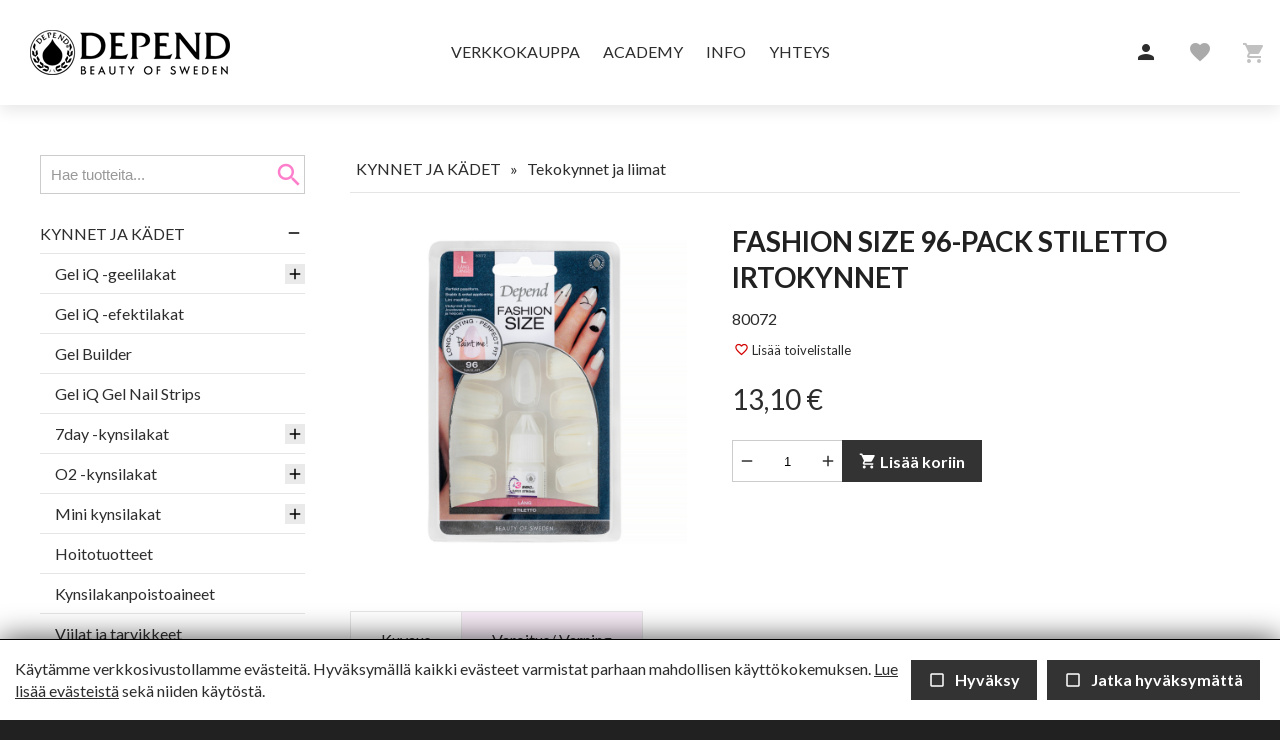

--- FILE ---
content_type: text/html; charset=UTF-8
request_url: https://www.depend.fi/kynnet-ja-kadet/tekokynnet-ja-liimat/fashion-size-96-pack-stiletto-irtokynnet
body_size: 30489
content:
<!DOCTYPE HTML PUBLIC "-//W3C//DTD HTML 4.01//EN" "http://www.w3.org/TR/html4/strict.dtd">

<html lang="fi">

<head>






<script type="text/javascript">
window.can_auto_reload = true;
</script>



 

<title>



FASHION SIZE 96-PACK STILETTO IRTOKYNNET - 
 
Depend Cosmetic Oy





</title>

<meta http-equiv="Content-Type" content="text/html;charset=UTF-8">

<meta name="theme-color" content="#ffffff">


<meta http-equiv="content-language" content="fi">





<meta name=keywords content="irtokynnet,kynnet,tekokynnet,manikyyri,liima">
<meta name=description content="">

 







<link href="//fonts.googleapis.com/icon?family=Material+Icons|Material+Icons+Outlined&display=block" rel="stylesheet">
<style type="text/css">
<!--
.material-icons,
.material-icons-outlined { 
  font-family: 'Material Icons' !important; 
  font-weight: normal; 
  font-style: normal; 
  font-size: 18px; /* Preferred icon size */ 
  display: inline-block; 
  line-height: 1; 
  text-transform: none; 
  letter-spacing: normal; 
  word-wrap: normal; 
  white-space: nowrap; 
  direction: ltr; 
  transform: rotate(0.03deg);
  
  /* Support for all WebKit browsers. */ 
  -webkit-font-smoothing: antialiased; 

  /* Support for Safari and Chrome. */ 
  text-rendering: optimizeLegibility; 

  /* Support for Firefox. */ 
  -moz-osx-font-smoothing: grayscale; 

  /* Support for IE. */ 
  font-feature-settings: 'liga'; 
} 

.admin-linkset .material-icons {
 vertical-align: middle;
 margin-bottom: 3px;
}

.material-icons-outlined { font-family: 'Material Icons Outlined'; }

.material-icons.size-14 { 
 font-size: 14px;
 -ms-transform: rotate(0.1deg);
 transform: rotate(0.1deg);
 vertical-align: bottom;
}  

.material-icons.size-16 { font-size: 16px; } 
.material-icons.size-24 { font-size: 24px; } 
.material-icons.size-36 { font-size: 36px; } 
.material-icons.size-48 { font-size: 48px; } 

.material-icons-outlined.size-14 { 
 font-size: 14px;
 -ms-transform: rotate(0.1deg);
 transform: rotate(0.1deg);
 vertical-align: bottom;
}  

.material-icons-outlined.size-16 { font-size: 16px; } 
.material-icons-outlined.size-24 { font-size: 24px; } 
.material-icons-outlined.size-36 { font-size: 36px; } 
.material-icons-outlined.size-48 { font-size: 48px; } 

.material-icons.link, 
.material-icons-outlined.link {
  color: #d51030; 
  position: absolute; 
  margin-left: 3px; 
} 

.material-icons.link:hover,
.material-icons-outlined.link:hover { cursor: pointer; } 

.material-icons.highlight,
.material-icons-outlined.highlight { color: #004990; }
--> 
</style>

<script src="/common_ui/embed_ui/js/jquery_plugins/sweetalert/dist/sweetalert.min.js"></script>
<link rel="stylesheet" type="text/css" href="/common_ui/embed_ui/js/jquery_plugins/sweetalert/dist/sweetalert.css">
<script type="text/javascript">
<!--
swal.setDefaults({ 
  cancelButtonText: "Peruuta",
  type: "",
  animation: "pop",
  confirmButtonColor: "#006dcc",
  closeOnConfirm: true,
  html: true
});

function Alert( message, oktext ) 
{
  if( !oktext ) { oktext = "OK"; }
  swal({
    title: "", 
    text: message,
    confirmButtonText: oktext
  });
}

function Confirm(message, oktext, canceltext, callback) 
{
  if( !oktext ) { oktext = "OK"; }
  if( !canceltext ) { canceltext = "Peruuta"; }

  var evt = window.event;
  if (evt && evt.preventDefault) 
  {
    evt.preventDefault();
  }

  var btn = jQuery(evt ? evt.srcElement : document.activeElement);
  var tag = btn.prop("tagName").toLowerCase();  
  var parent_tag = btn.parent().prop("tagName").toLowerCase();  
  var form = btn.closest("form");

  swal({
    title: "",
    text: message,
    showCancelButton: true,
    confirmButtonText: oktext,
    cancelButtonText: canceltext,
    closeOnConfirm: false,
    closeOnCancel: true
  }, function(isConfirm) {

    if( isConfirm )
    {
      swal({
        title: "",
        text: '<br><img src="/common_ui/embed_ui/img/loader/indicator_big.gif" alt=""><br><br>Odota hetkinen...',
        showCancelButton: false,
        showConfirmButton: false
      });

      if( !callback ) 
      {
        var href;
        if( tag === "a" )
        { 
          href = btn.attr("href");
        }
        else if( parent_tag === "a" )
        {
          href = btn.parent().attr("href");
        }

        location.href = href;
      }
    }

    if( callback ) 
    { 
      callback( isConfirm ); 
    }
  });

  return false;
};
//-->
</script>

<script type="text/javascript" src="/common_ui/embed_ui/js/jquery/jquery1.7.1.js"></script>
<script type="text/javascript" src="/common_ui/embed_ui/js/jquery/jquery.tools.min.js"></script>
<script type="text/javascript" src="/common_ui/embed_ui/js/jquery_ui/v1.8.14/ui.core.js"></script>
<link rel="stylesheet" type="text/css" href="/common_ui/embed_ui/js/jquery_ui/v1.8.14/themes/smoothness/jquery-ui.css">

<script type="text/javascript" src="/common_ui/embed_ui/js/dict.js?_v=19"></script>

<script src="/common_ui/embed_ui/js/jquery_plugins/pickadate-3.6.2/lib/netland.js?_v=4"></script>
<script src="/common_ui/embed_ui/js/jquery_plugins/pickadate-3.6.2/lib/picker.js"></script>
<script src="/common_ui/embed_ui/js/jquery_plugins/pickadate-3.6.2/lib/picker.date.js"></script>

<script src="/common_ui/embed_ui/js/jquery_plugins/pickadate-3.6.2/lib/translations/fi.js?_v=2"></script>

<script src="/common_ui/embed_ui/js/jquery_plugins/pickadate-3.6.2/lib/picker.init.js?_v=3"></script>
<link rel="stylesheet" href="/common_ui/embed_ui/js/jquery_plugins/pickadate-3.6.2/lib/themes/default.css?_v=">
<link rel="stylesheet" href="/common_ui/embed_ui/js/jquery_plugins/pickadate-3.6.2/lib/themes/default.date.css">
<link rel="stylesheet" href="/common_ui/embed_ui/js/jquery_plugins/pickadate-3.6.2/lib/themes/netland.css?_v=2">

<script type="text/javascript" src="/common_ui/embed_ui/js/jquery_ui/jquery-ui-timepicker-addon.js"></script>
<link rel="stylesheet" type="text/css" href="/common_ui/embed_ui/js/jquery_ui/jquery-ui-timepicker-addon.css">

<script type="text/javascript">
<!--
  var jquery_version = parseFloat( jQuery.fn.jquery );
  var project_lang = "fi";
  var friendly_urls = "1";
  var friendly_urls_path = "/kynnet-ja-kadet/tekokynnet-ja-liimat/fashion-size-96-pack-stiletto-irtokynnet";

  var ws2_tts = "";
  var ws2_o_sel = "";
  var gtag_product_name;
  var gtag_product_name_full;
  var ws_gtag;

  
  
  
  jQuery(document).ready(function() {
    jQuery(".jqTip[title]").tooltip({tipClass: 'jqTipLayout', position: 'right'}).dynamic({ bottom: { direction: 'down', bounce: false } });
    jQuery(".tipTip_click").tipTip({activation: 'click', delay: 0});
    jQuery(".tipTip").tipTip({activation: 'hover', delay: 0});
    jQuery(".tipTip_focus").tipTip({activation: 'focus', delay: 0});
  });

//-->
</script>

<script type="text/javascript" src="/common_ui/embed_ui/js/embed_ui.js?v=17"></script>


<script type="text/javascript">
var google_gtag_id = "";
</script>
<script type="text/javascript" src="/common_ui/embed_ui/js/webshop.js?v=54"></script>





<script type="text/javascript" src="/common_ui/embed_ui/js/login.js?v=7"></script>

<script type="text/javascript" src="/common_ui/embed_ui/js/jqCatalog.js"></script>



<script type="text/javascript" src="/common_ui/embed_ui/js/jquery_plugins/cookie/cookie.js"></script>




<link rel="stylesheet" type="text/css" href="/common_ui/embed_ui/js/jquery_plugins/modalmessage/css/modalmessage.css" media="screen">
<script type="text/javascript" src="/common_ui/embed_ui/js/jquery_plugins/modalmessage/jquery.modalmessage.js"></script>

<script type="text/javascript" src="/common_ui/embed_ui/js/jquery_plugins/processing/jquery.processing.js?_v=2"></script>


<script type="text/javascript" src="/common_ui/embed_ui/js/jquery_plugins/formExample/formExample1.4.1.js"></script>







<link rel="stylesheet" type="text/css" href="/common_ui/embed_ui/js/jquery_plugins/colorbox/v1.5.7/example3/colorbox.css" media="screen">
<script type="text/javascript" src="/common_ui/embed_ui/js/jquery_plugins/colorbox/v1.5.7/jquery.colorbox-min.js"></script>




<script type="text/javascript" src="/common_ui/embed_ui/js/jquery_plugins/smartmenus-1.0.0/jquery.smartmenus.min.js"></script>
<script type="text/javascript" src="/common_ui/embed_ui/js/jquery_plugins/smartmenus-1.0.0/addons/keyboard/jquery.smartmenus.keyboard.min.js"></script>
<link href="/common_ui/embed_ui/js/jquery_plugins/smartmenus-1.0.0/css/sm-core-css.css" rel="stylesheet" type="text/css" >

<link href="/common_ui/embed_ui/js/jquery_plugins/smartmenus-1.0.0/css/sm-netland/sm-netland.css" rel="stylesheet" type="text/css">

<link href="/common_ui/embed_ui/js/jquery_plugins/smartmenus-1.0.0/css/sm-netland/sm-netland-full.css" rel="stylesheet" type="text/css" media="only screen and (min-width: 981px)">

<script type="text/javascript">
<!--
$(function() {
  var $mainMenu = $('#main-menu');

  $mainMenu.on('click', 'span.sub-arrow', function(e) {

     if( !jQuery("div#smartnavi-toggler-cont").is(":visible") ) 
     {
       jQuery(this).addClass("clicked_subarrow");
     }

     var obj = $mainMenu.data('smartmenus');
     if (obj.isCollapsible()) 
     {
       var $item = jQuery(this).parent();
       var $sub = $item.closest('li').dataSM('sub');
       $sub.dataSM('arrowClicked', true);
     }
  }).bind({
    'beforeshow.smapi': function(e, menu) {
      var obj = $mainMenu.data('smartmenus');
      if (obj.isCollapsible()) {
	var $menu = jQuery(menu);
	if ( !$menu.dataSM('arrowClicked')) {
           return false;
	}
	$menu.removeDataSM('arrowClicked');
        jQuery("span.clicked_subarrow").removeClass("clicked_subarrow");
      }
    }
  });

  $mainMenu.on('click', 'a.has-submenu', function(e) {
    if( !$mainMenu.attr('netland-disable-subarrow-location') && jQuery(this).find("span").hasClass("clicked_subarrow") )
    {
      document.location = jQuery(this).attr("href");
      e.stopPropagation();
    }
  });
});
//-->
</script>







<link rel="stylesheet" type="text/css" href="/common_ui/embed_ui/js/jquery_plugins/tiptip/tipTip.css" media="screen">
<script type="text/javascript" src="/common_ui/embed_ui/js/jquery_plugins/tiptip/jquery.tipTip.minified.js"></script>

<script type="text/javascript" src="/common_ui/embed_ui/js/table2div.min.js"></script>

<link rel="stylesheet" type="text/css" href="/common_ui/embed_ui/js/jquery_plugins/tooltipster/css/tooltipster.css" >
<script type="text/javascript" src="/common_ui/embed_ui/js/jquery_plugins/tooltipster/js/jquery.tooltipster.min.js"></script>

<script type="text/javascript">
<!--
jQuery(document).ready(function() {

  if( jquery_version >= 1.7 )
  {

    jQuery(".tooltipster").tooltipster({ 
      functionBefore: function( origin, continueTooltip ) {
        if( jQuery(origin).hasClass("tooltipster_deactive") )
        {
          return false;
        }
        continueTooltip();
      },
      functionReady: function( origin, content ) {
        if( jQuery(origin).hasClass("tooltipster-left") )   { jQuery(origin).tooltipster('option', 'position', 'left' ); }
        if( jQuery(origin).hasClass("tooltipster-right") )  { jQuery(origin).tooltipster('option', 'position', 'right' ); }
        if( jQuery(origin).hasClass("tooltipster-top") )    { jQuery(origin).tooltipster('option', 'position', 'top' ); }
        if( jQuery(origin).hasClass("tooltipster-bottom") ) { jQuery(origin).tooltipster('option', 'position', 'bottom' ); }

        if( jQuery(origin).hasClass("tooltipster-topleft") ) 
        { 
          jQuery(origin).tooltipster('option', 'position', 'top' ); 
          var el_left = -1 * ( jQuery(origin).width() / 2 );
          if( jQuery(origin).attr("tooltipster_left") ) { 
            el_left = el_left + parseInt(jQuery(origin).attr("tooltipster_left")); 
          }
          jQuery(origin).tooltipster('option', 'offsetX', el_left ); 
        }
        else
        {
          if( jQuery(origin).attr("tooltipster_top") )   { jQuery(origin).tooltipster('option', 'offsetY', jQuery(origin).attr("tooltipster_top") ); }
          if( jQuery(origin).attr("tooltipster_left") )   { jQuery(origin).tooltipster('option', 'offsetX', jQuery(origin).attr("tooltipster_left") ); }
        }

        if( jQuery(origin).hasClass("tooltipster-focus") )  { 
          jQuery(origin).tooltipster('option', 'autoClose', false ); 
        }
        jQuery(origin).tooltipster('reposition');
        if( jQuery(origin).attr("tooltipster-addclass") )
        {
          jQuery(".tooltipster-base").addClass( jQuery(origin).attr("tooltipster-addclass") );
        }
      },
      contentAsHTML: true,
      interactive: true,
      delay: 0,
      interactiveTolerance: 0,
      offsetX: -10,
      offsetY: 5,
      theme: 'tooltipster-netland-theme',
      maxWidth: '250'
      
    });

    jQuery('.tooltipster-focus').mouseenter(function() {
     if( jQuery(this).is(":focus") ) {} else {
       jQuery(this).tooltipster("hide");
     }
    });

    jQuery('.tooltipster-focus').live("focus click", function() {
      jQuery(this).tooltipster("show");
    });

    jQuery('.tooltipster-focus').blur(function() {
      jQuery(this).tooltipster("hide");
    });

  }
  else
  {
    jQuery(".tooltipster").tipTip({activation: 'hover', delay: 0});
    jQuery(".tooltipster-focus").tipTip({activation: 'focus', delay: 0});
  }

});
//-->
</script>




 


<script type="text/javascript">
<!--
var shop_id = "100";
var shop_path = "/";
var qty_err_ids = "";

jQuery(document).ready(function() {
  jQuery("head").append('<link rel="stylesheet" type="text/css" href="/template1/styles_postpageload.css" media="screen">');
});

localeDictionary.user_register_form_yhteiso = { fi: "Yritys", en: "Company" };
localeDictionary.user_register_form_yksikon_nimi = { fi: "Yritys", en: "Company" };
//-->
</script>
<script type="text/javascript" src="/template1/project.js?v=4"></script>







<link rel="stylesheet" type="text/css" href="/common_ui/embed_ui/styles_embed.css?_v=8.13" media="screen">
<link rel="stylesheet" type="text/css" href="/common_ui/embed_ui/common_templates/styles_common_static.css?_v=5.13" media="screen">

<link rel="stylesheet" type="text/css" href="/common_ui/embed_ui/styles_updateform.css?_v=3.13" media="screen">




<script type="text/javascript">
<!--
jQuery(document).ready(function() {
  jQuery("#respnavi-bottom-container").hide();
});
//-->
</script>


<style type="text/css">
<!--

:root {
 --embed-iframe-bgcolor: #fff;
}

@media (prefers-color-scheme: dark) {
 :root {
   --embed-iframe-bgcolor: #222;
 }
}


html {
  -ms-text-size-adjust: 100%;
  -webkit-text-size-adjust: 100%;
}

html.noscroll {
 position: fixed; 
 overflow-y: scroll;
 width: 100%;
}

body,
.ui-widget {
 font-family:Lato, arial, sans-serif; 
 font-size: 1.6rem; 
 color:#2d2d2d; 
}

body.noscroll { overflow: hidden; }

body.fullscreen { 
 overflow: hidden; 
 background: transparent;
}

a#yllapito-login-icon {
 z-index: 999999999; 
 color: #c0c0c0;
 opacity: 0.5;
 position: fixed; 
 top: 5px; 
 right: 5px;
}

a#yllapito-login-icon:hover {
 opacity: 1;
}

.error,.virhe {
 color: #cc1f15
}

.error_notitle,
.virhe_notitle {
 border: 1px solid #cc1f15 !important;
 background-color: #FFDDDD;
}

.field-error {
 border: 1px solid #f04040 !important;
}

.highlight {
color: #004990
}

input.lowercase { text-transform: lowercase; }

input.lowercase::-webkit-input-placeholder { text-transform: none !important; }
input.lowercase::-moz-placeholder { text-transform: none !important; }
input.lowercase:-moz-placeholder { text-transform: none !important; }
input.lowercase:-ms-input-placeholder { text-transform: none !important; }
input.lowercase::placeholder { text-transform: none !important; }

hr { 
 height:1px;
 color:#e5e5e5; 
 background-color:#e5e5e5; 
 border:none;
}

small {
 font-size: 1.3rem; 
}

mark.large {
  background: unset;
  color: unset;
  font-size: 130%;
  line-height: 1.3em;
}

fieldset.form-fieldset {
 border: 0;
 padding: 0;
 margin: 0;
}

fieldset.field-error { 
 border: 1px solid #f0a0a0 !important;
 padding: 10px;
}

input.datepicker-1 { width: 80px; }

input.pickadate { 
 width: 130px !important; 
 padding-left: 30px !important;
 cursor: pointer;
 background-image: url(/common_ui/embed_ui/img/icons_google/extra/ic_today_black30_18dp.png);
 background-repeat: no-repeat;
 background-position: 6px center;
}

input.pickadate.icon24 { 
 background-image: url(/common_ui/embed_ui/img/icons_google/extra/ic_today_black30_24dp.png); 
 padding-left: 35px !important;
}

.picker__button--clear:before {
 top: 0.3em !important;
 width: 20px !important;
 height: 20px !important;
 border: 0 !important;
 background-image: url(/common_ui/embed_ui/img/icons_google/navigation/ic_close_black_18dp.png) !important;
 background-repeat: no-repeat !important;
}

.left { text-align: left; }
.right { text-align: right; }
.center { text-align: center; }
.top { vertical-align: top; }
.bottom { vertical-align: bottom; }



div.help {
 position:absolute;
 top:0;
 left:0;
 border:1px solid #e5e5e5;
 background-color:#f0f0f0;
 color:#000000;
 padding:5px;
 z-index:100;
 max-width:350px;
 min-width:250px;
 font-weight:normal;
}

h1 { 
 font-family:Lato, arial, sans-serif; 
 font-size: 2.8rem; 
 color:#212121;
 font-weight:bold;
 margin-top:0;
}

h2 { 
 font-family:Lato, arial, sans-serif; 
 font-size: 2.4rem; 
 color:#212121;
 font-weight:bold;
}

h3 {
 font-weight:bold;
 font-size: 100%;
}

input.button,
button.button,
div.sweet-alert button.confirm,
div.likebutton {
 
 border-top:   2px solid #333333;
 border-right: 2px solid #333333;
 border-bottom:2px solid #333333;
 border-left:  2px solid #333333;

 color:#FFFFFF;
 font-family:Lato, arial, sans-serif; 
 font-size: 1.6rem; 
 font-weight:bold;
 cursor:pointer;
 


background-color:#333333;

}

a.respbox-link-button,a.respbox-link-button:visited {
 
 border-top:   2px solid #333333;
 border-right: 2px solid #333333;
 border-bottom:2px solid #333333;
 border-left:  2px solid #333333;

 color:#FFFFFF !important;
 font-family:Lato, arial, sans-serif;
 font-size: 1.6rem;
 font-weight:bold;
 cursor:pointer;
 


background-color:#333333;

 padding: 10px 15px;
 text-decoration: none;
 display: inline-block;
}

div.sweet-overlay { z-index: 2000000; }

div.sweet-alert { z-index: 2100000; }

div.sweet-alert button.confirm {
 


background-color:#333333 !important;

}

div.sweet-alert button.confirm.swal-close-icon,
div.sweet-alert button.confirm.swal-close-icon:hover,
div.sweet-alert button.confirm.swal-close-icon:focus,
div.sweet-alert button.confirm.swal-close-icon:active { 
 background-color: transparent !important; 
 border: 0;
 padding: 0; 
 margin: 0; 
 position: absolute; 
 top: -30px; 
 right: -10px;
}

div.sweet-alert button.confirm.swal-close-icon span { color: #333; }

div.likebutton {
 display: inline-block; 
 text-transform: none;
}

input.button:hover,
button.button:hover,
div.likebutton:hover {
 text-decoration:none;
}


a {  
  color:#2d2d2d; 
  text-decoration: underline;
  border: 0;
  outline: none;
}

a:visited {  
  color:#2d2d2d; 
  text-decoration: underline;
}

a:hover {  
  text-decoration: underline; 
}


.search-highlight,
div.gen-search-caption strong {
 background-color: #f6ebf6;
 
 font-weight: bold;
}

h3.search-title {
 font-weight: normal;
 font-size: medium;
 margin-bottom: 3px;
}

div.search-href {
  color: #666666;
  font-size: 1.3rem;
}

div.general-search-hit { margin-bottom: 30px; }



div.gen-search-href {
  color: #666666;
  font-size: 1.3rem;
  line-height: 1.4em;
}




.data-header {
 background-color:#e5e5e5;
 color:#252525;
 border:1px solid #e5e5e5;
 font-weight:bold;
}

a.data-header,a.data-header:visited {
 color:#252525;
 border:none;
}

.data,.dataHL {
 border:1px solid #e5e5e5;
}

.data-highlight,.dataHL:hover {
 border:1px solid #e5e5e5;
 background-color:#f6ebf6;
}


.th-box-tr {
 border:1px solid #e5e5e5;
 padding:0.5em;
}

.th-box-att {
 border:1px solid #e5e5e5;
 padding:0.5em;
 background-color:#f0f0f0;
 color:#000000;
}

.th-box-tr.small, .th-box-att.small {
 font-size: 1.3rem; 
}


.pager-current {
 border:1px solid #e5e5e5;
 padding: 2px 5px;
 margin:2px;
 font-weight:bold;
 text-decoration:none;
}

.pager-other {
 border:1px solid #e5e5e5;
 padding: 2px 5px;
 text-decoration:none;
}

.pager-arrow {
 font-weight:bold;
 text-decoration:none;
}

p.pager-wrapper a {
  text-decoration:none;
}


h1.form-error {
 font-family:Lato, arial, sans-serif; 
 font-size: 1.6rem; 
 color: #cc1f15;
 font-weight: bold;
}

body.embed-fullscreen { 
 overflow: hidden; 
 background: transparent;
}

div#pagemask-black.top0 { 
 top: 0; 
 background-color: #000;
 opacity: 0.4;
}

a.embed_edit,
a.embed_add,
a.embed_list,
a.embed_delete {
 position: absolute;
 top: 0;
 left: 0;
 color: white !important;
 background-color: #4784c1;
 display: inline-flex;
 text-decoration: none;
 border-radius: 50px;
 padding: 15px;
 z-index: 199;
 box-shadow: 0 0 9px 0px #ffffff;
}

div.filebank-wrapper.list a.embed_edit,
div.filebank-wrapper.list a.embed_add,
div.filebank-wrapper.list a.embed_list,
div.filebank-wrapper.list a.embed_delete {
 padding: 8px; 
}

a.embed_edit.small,
a.embed_add.small,
a.embed_list.small,
a.embed_delete.small { padding: 10px; }

a.embed_edit_item,
a.embed_add_item,
a.embed_list_item,
a.embed_delete_item {
 position: fixed;
 right: 15px;
 bottom: 15px;
 color: white;
 background-color: #4784c1;
 display: flex;
 align-items: center;
 text-decoration: none;
 border-radius: 50px;
 padding: 10px 15px 10px 10px;
 z-index: 99999999;
 box-shadow: 0 0 9px 0px #ffffff;
 font-family: arial, helvetica, sans-serif;
 font-size: 15px;
}

a.embed_edit_item span,
a.embed_add_item span,
a.embed_list_item span,
a.embed_delete_item span {
 margin-right: 5px;
}

a.embed_edit_item.hidden,
a.embed_add_item.hidden,
a.embed_list_item.hidden,
a.embed_delete_item.hidden,
a.embed_edit.hidden,
a.embed_add.hidden,
a.embed_list.hidden,
a.embed_delete.hidden { display: none; }

.zindex1 { z-index: 1 !important; }

iframe.edit_embed {
 background: var(--embed-iframe-bgcolor) no-repeat center 100px url(/common_ui/embed_ui/img/loader/ring_big.png);
 position: fixed;
 top: 18px;
 left: 15px;
 width: calc(100% - 30px);
 height: calc(100% - 27px);
 z-index: 999999998;
 border: 0;
 -webkit-border-bottom-right-radius: 5px;
 -webkit-border-bottom-left-radius: 5px;
 -moz-border-radius-bottomright: 5px;
 -moz-border-radius-bottomleft: 5px;
 border-bottom-right-radius: 5px;
 border-bottom-left-radius: 5px;
}

div#embed-edit-top {
  background-color: #4784c1;
  color: #fff;
  font-family: arial, helvetica, sans-serif;
  font-size: 20px;
  text-transform: uppercase;
  position: fixed;
  top: 15px;
  left: 15px;
  height: 45px;
  width: calc(100% - 30px);
  z-index: 999999999;
  display: flex;
  justify-content: space-between;
  align-items: center;
  padding-left: 15px;
 -webkit-border-top-right-radius: 5px;
 -webkit-border-top-left-radius: 5px;
 -moz-border-radius-topright: 5px;
 -moz-border-radius-topleft: 5px;
  border-top-right-radius: 5px;
  border-top-left-radius: 5px;
 -webkit-box-sizing:border-box;
 -ms-box-sizing:border-box;
 -moz-box-sizing:border-box;
  box-sizing:border-box;
}

div#embed-edit-top span { 
 font-family: verdana, arial, helvetica, sans-serif;
 margin-right: 10px;
 cursor: pointer;
}

div.mobi-embed-buttons { 
 position: relative; 
 display: none !important;
}

div.mobi-embed-buttons.top-5 { top: -5px; }
div.mobi-embed-buttons.top-10 { top: -10px; }
div.mobi-embed-buttons.top5 { top: 5px; }
div.mobi-embed-buttons.top10 { top: 10px; }
div.mobi-embed-buttons.top15 { top: 15px; }
div.mobi-embed-buttons.top20 { top: 20px; }
div.mobi-embed-buttons.left-5 { left: -5px; }
div.mobi-embed-buttons.left-10 { left: -10px; }
div.mobi-embed-buttons.left5 { left: 5px; }
div.mobi-embed-buttons.left10 { left: 10px; }

div.mobi-embed-buttons.hidden { display: none !important; }

a.mobi-embed-link,
a.mobi-embed-link:focus {
 opacity: 1 !important;
 text-decoration: none !important;
 outline: none !important;
 border: 0 !important;
 line-height: 100%;
 display: none !important;
}

a.mobi-embed-link.bottom2 { bottom: 65px; }
a.mobi-embed-link.bottom3 { bottom: 115px; }
a.mobi-embed-link.bottom4 { bottom: 165px; }






a.nav-level1, a.nav-level2, a.nav-level3, a.nav-level4, a.nav-level5, a.nav-level6 
{
 color:#d51030; 
 text-decoration:none;
 font-weight:normal;
}

a.nav-level1:visited, a.nav-level2:visited, a.nav-level3:visited, a.nav-level4:visited, a.nav-level5:visited, a.nav-level6:visited 
{
 color:#d51030; 
 text-decoration:none;
 font-weight:normal;
}

a.nav-level1-selected, a.nav-level2-selected, a.nav-level3-selected, a.nav-level4-selected, a.nav-level5-selected, a.nav-level6-selected,
a.nav-level1-selected:visited, a.nav-level2-selected:visited, a.nav-level3-selected:visited, a.nav-level4-selected:visited, a.nav-level5-selected:visited, a.nav-level6-selected:visited
 {
 color:#3e3e3e; 
 text-decoration:none;
 font-weight:normal;
}

a.navTl,
div#respnavi .level1 a {
 color:#eaeaea; 
 text-decoration:none;
 font-weight:bold;
}

a.navTl:visited, a.subnavTl:visited,
div#respnavi .level1 a:visited {
 color:#eaeaea; 
 text-decoration:none;
}

a.navTl-selected, a.navTl-selected:visited,
div#respnavi .level1.selected > a, div#respnavi .level1.selected > a:visited {
 color:#eaeaea; 
 text-decoration:none;
 font-weight:normal;
}




div.field-title { font-weight: bold; }

div.field-title-other { margin-top: 5px; }

/* Ilmoitukset ja virheet */

.field-error .field-content input,
.field-error .field-content select,
.field-error .field-content fieldset {
 border: 1px solid #f04040;
}

.field-error .field-content fieldset {
 padding: 5px;
}

div.notification {
 padding: 10px 10px 10px 40px;
 color: black;
 font-size: 1.3rem;
 margin-bottom: 10px;
 position: relative;
 line-height: 1em;
 text-align: left;
}

div.notification.inline-block { display: inline-block; }

div.notification.flex {
  display: flex;
  justify-content: space-between;
  align-items: center;
}

div.notification.info { 
  background: #daf0fb;
  color: #006B99;
  border: 1px solid #cae0eb;
}

div.notification.ok { 
  background: #d9f4d5;
  color: #2c722c;
  border: 1px solid #cae5c6;
}

div.notification.error,div.notification.virhe { 
  background: #fbdada;
  color: #b80000;
  border: 1px solid #ebcaca;
}

div.notification.warning { 
  background: #fceece;
  color: #C92600;
  border: 1px solid #eadec1;
}

div.notification::before {
 font-family: 'Material Icons';
 font-size: 23px;
 vertical-align: middle;
 margin-left: -30px;
 position: absolute;
}

div.notification.info::before {
 content: '\E88E';
 color: #006B99;
}

div.notification.warning::before {
 content: '\E002';
 color: #C92600;
}

div.notification.error::before,
div.notification.virhe::before {
 content: '\E000';
 color: #b80000;
}

div.notification.ok::before {
 content: '\E86C';
 color: #2c722c;
}

div.notification::after {
 font-family: 'Material Icons';
 font-size: 32px;
 position: absolute;
 left: 0;
 line-height: 1em;
 margin-top: -5px;
 content: '\E5C5';
 display: block;
}

div.notification.no_arrow::after { display: none; }

div.notification.info::after { 
  color: #daf0fb;
  text-shadow: 0 2px #cae0eb;
}

div.notification.ok::after { 
  color: #d9f4d5;
  text-shadow: 0 2px #cae5c6;
}

div.notification.error::after,div.notification.virhe::after { 
  color: #fbdada;
  text-shadow: 0 2px #ebcaca;
}

div.notification.warning::after { 
  color: #faebcc;
  text-shadow: 0 2px #eadec1;
}

div.notification.narrow { max-width: 200px; }

div.notification.icon_only { 
 background: transparent; 
 padding: 7px 0 0 0;
}

/*--- LOGIN & REGISTER ---*/

div#login-button-wrapper { 
 position: relative;
 display: inline-block;
 margin-top: 2px;
}

div#login-button-wrapper.static > div { display: none !important; }

div#login-button-wrapper.static form { 
 position: relative;
 display: block !important; 
 z-index: 1;
}
 
div.login-button,
div.logout-button, 
div.useraccount-button,
div.wishlist-button { 
 cursor: pointer;
 border: 1px solid #cccccc;
 background-color: #f0f0f0;
 padding: 10px;
 display: inline-block;
}

div.login-button.disabled { 
 cursor: default;
 opacity: 0.4; 
}

div.wishlist-button { position: relative; }

div.useraccount-button img,
div.login-button img,
div.logout-button img,
div.wishlist-button img { vertical-align: middle; }

div.useraccount-button { border-right: 0; }

div#login-button-wrapper i.material-icons { 
 vertical-align: middle;
 margin-bottom: 2px;
 /* color: #ffccff;
 background: #ff00ff; */
}

form#user-login-form,
form#user-login-form-account {
 z-index: 9999;
 box-sizing: border-box;
 position: absolute;
 display: none;
 background-color: #ffffff;
 border: 1px solid #cccccc;
 padding: 20px 30px 10px 30px;
 left: 0;
 margin: auto;
 margin-top: -1px;
 -webkit-box-shadow: 0 4px 6px rgba(0, 0, 0, 0.4);
 -moz-box-shadow: 0 4px 6px rgba(0, 0, 0, 0.4);
 box-shadow: 0 4px 6px rgba(0, 0, 0, 0.4);
 width: 350px;
 text-align: left;
 line-height: 1.2em;
}

form#user-login-form.fixed {
 position: fixed;
 left: 50%;
 top: 50%;
 margin-left: -175px;
 z-index: 99999999;
}

form#user-login-form.fixed i.close-login-form { 
 position: absolute;
 top: 5px; 
 right: 5px;
 cursor: pointer;
}

form#user-login-form.fixed.mobile { top: 5px; }

form#user-login-form-account { 
 display: block; 
 position: relative;
}

form#user-login-form.left {
 left: 100%;
 margin-top: 0px;
 margin-left: -1px;
 top: 0;
 -webkit-box-shadow: 1px 0 6px rgba(0, 0, 0, 0.4);
 -moz-box-shadow: 1px 0 6px rgba(0, 0, 0, 0.4);
 box-shadow: 1px 0 6px rgba(0, 0, 0, 0.4);
}

div.user-login-form-forgot-password-text { display: none; }

form#user-login-form hr,
form#loginpage-form hr { 
 margin: 20px 0; 
 background-color: #cccccc;
}

form#user-login-form label,
form#user-login-form-account label { display: none; }

form#user-login-form input[type=text],
form#user-login-form input[type=password],
form#user-login-form-account input[type=text],
form#user-login-form-account input[type=password] {  
 width: 100%; 
 margin-bottom: 5px;
}

div.notification.email-address-invalid {
 margin-bottom: 2px;
 margin-top: 10px;
}

form#user-login-form input.button,
form#user-login-form-account input.button { margin: 5px 0 10px 0; }

form#loginpage-form input { margin: 0 0 10px 0; }

form#loginpage-form hr { margin: 20px 0; }

form#loginpage-form label { display: none; }

form#loginpage-form input { width: 100%; }

form#loginpage-form input.button { width: 30%; }

input.login-username { margin-top: 10px; }

input.login-submit, 
input.login-register,
input.email-sent-ok { 
 cursor: pointer;
 width: 100%; 
}

input.login-register { margin-top: 0 !important; }

div.forgot-password-buttons { display: none; }

input.forgot-password-submit,
input.forgot-password-cancel { 
 display: inline-block;
 width: 49%;
}

.processing-white {
 background-image: url(/common_ui/embed_ui/img/loader/processing-white.gif);
 background-repeat: no-repeat;
 background-position: center;
 color: transparent !important;
}

.processing-black {
 background-image: url(/common_ui/embed_ui/img/loader/processing-black.gif);
 background-repeat: no-repeat;
 background-position: center;
 color: transparent !important;
}

.processing-white *,
.processing-black * {
 visibility: hidden !important;
}

div#user-change-password {
 background-color: #ffffff;
 position: fixed;
 width: 400px;
 border: 1px solid #cccccc;
 padding: 30px;
 left: 50%;
 margin-left: -200px;
 top: 100px;
 z-index: 100000;
 -webkit-box-shadow: 0 4px 6px rgba(0, 0, 0, 0.4);
 -moz-box-shadow: 0 4px 6px rgba(0, 0, 0, 0.4);
 box-shadow: 0 4px 6px rgba(0, 0, 0, 0.4);
 text-align: left;
 line-height: 1.2em;
}

div#user-change-password h2 { margin-top: 0; }

div#user-change-password input#new_password { 
 width: 100%;
 margin-top: 10px;
}

div#user-change-password input#new_password2 { 
 width: 100%;
 margin-bottom: 20px;
}

div#user-change-password input#change-password,
div#user-change-password input.cancel-reset { width: 49%; }

div#user-change-password input.cancel-reset.changed { width: 100%; }

div#user-change-password div.notification { 
 margin-top: 10px;
 margin-bottom: 0;
}

div#useraccount-left,
div#useraccount-right {
 width: 50%;
}

div#useraccount-left div.contentarea,
div#useraccount-right div.contentarea {
 border: 1px solid #cccccc;
 padding: 0 20px 20px 20px;
 line-height: 1.2em;
}

div#useraccount-middle { padding: 10px; }

/*--- ACCOUNTINDEX ---*/

div#userinfo-table div.table-cell { 
 padding: 5px;
 font-weight: bold;
}

div#userinfo-table div.table-cell.title { 
 padding: 5px 10px 5px 0;
 font-weight: normal;
}

div.editlink a,
div.editlink a:hover { text-decoration: none; }

div#userinfo-table-cont div.editlink { 
 margin: 15px 0 0 0;
 line-height: 1em;
}

div#userinfo-table-cont div.editlink i.material-icons { vertical-align: bottom; }

div.backlink a,
div.backlink a:hover { text-decoration: none; }

div.backlink { 
 margin: 15px 0;
 line-height: 1em;
}

div.backlink i.material-icons { vertical-align: sub; }

div#delivery-addresses-cont,
div#billing-addresses-cont,
div#customer-addresses-cont { margin-top: 30px; }

div#delivery-addresses-cont.order h2,
div#customer-addresses-cont.order h2 { margin-top: 0; }

div#delivery-addresses-cont div.editlink,
div#billing-addresses-cont div.editlink {
 margin: 15px 0;
 line-height: 1em;
}

div#delivery-addresses-cont div.editlink i.material-icons,
div#billing-addresses-cont div.editlink i.material-icons { vertical-align: bottom; }

div#delivery-addresses-cont div.delivery-addresses,
div#billing-addresses-cont div.billing-addresses,
div#customer-addresses-cont div.customer-addresses {
 margin-left: -15px;
 display: flex;
 flex-wrap: wrap;
 align-items: stretch;
 align-content: flex-start;
}

div#delivery-addresses-cont div.delivery-address,
div#billing-addresses-cont div.billing-address,
div#customer-addresses-cont div.customer-address {
-webkit-flex: 1 1 0;
-moz-flex: 1 1 0;
-ms-flex: 1 1 0;
-o-flex: 1 1 0;
 flex: 1 1 0;
 flex-basis: calc(50% - 15px);
 border: 1px solid #e5e5e5;
 padding: 15px 15px 40px 15px;
 margin: 0 0 15px 15px;
 width: calc(50% - 15px);
 max-width: calc(50% - 15px);
 position: relative;
}

div#delivery-addresses-cont div.delivery-address.narrow,
div#billing-addresses-cont div.billing-address.narrow, 
div#customer-addresses-cont div.customer-address.narrow {  
 flex-basis: calc(50% - 15px); 
 width: calc(50% - 15px);
 max-width: calc(50% - 15px);
}

div.delivery-addresses div.edit-address { margin-top: 10px; }
div.customer-addresses div.edit-address { margin-top: 10px; }

div.delivery-addresses div.edit-address a { text-decoration: none; }
div.customer-addresses div.edit-address a { text-decoration: none; }

div#delivery-addresses-cont div.delivery-address.narrow .external_zipcode,
div.anonymous.external_zipcode {
 position: relative;
 display: none; 
 margin-top: 10px;
}

div#delivery-addresses-cont div.delivery-address.narrow.selected .external_zipcode,
div.anonymous.external_zipcode {
 display: block; 
}

div.external-pickup-points { 
 margin-top: 10px; 
}

div#external_delivery_method_selection div.external-pickup-points { 
 max-height: 200px;
 overflow: auto;
 position: relative;
 border: 1px solid #ccc;
 padding: 10px 0 10px 10px;
 display: none;
}

div#delivery-addresses-cont div.delivery-address.narrow .external-pickup-points { 
 display: none; 
 border-top: 0;
 width: 100%;
 max-height: 200px;
 background-color: white;
 overflow: auto;
 font-size: 13px;
}

div#delivery-addresses-cont div.delivery-address.narrow.selected .external-pickup-points { 
 display: inline-block; 
}
 
div#delivery-addresses-cont div.delivery-address.narrow .external_zipcode img,
div.anonymous.external_zipcode img {
 position: absolute;
 top: 5px;
 right: 5px;
}

div#delivery-addresses-cont div.delivery-address.narrow.selected .external_zipcode input[type=text],
div.anonymous.external_zipcode input[type=text] {
 margin:0; 
 padding: 3px;
 width: 60px;
 text-align: center;
 display: inline-block;
}

div.external-pickup-points small.msg {
 color: #c02a2a;
}

div.ext-location {
 color: #333333;
 border: 1px solid transparent;
 padding: 5px;
 line-height: 1.1em;
 width: 98%;
}

div.ext-location:hover { color: black; }

div.ext-location * { cursor: pointer; }

div.ext-details { font-size: 11px; }

div.ext-location.selected {
 border: 1px solid black;
 background-color: #ffffdd;
 color: black;
}

div.ext-location.selected span { font-weight: bold; }

div.ext-location div.table-cell { vertical-align: top; }

div.ext-location div.table-cell.label { font-size: 13px; }

div#delivery-addresses-cont div.delivery-address.nolinks,
div#billing-addresses-cont div.billing-address.nolinks,
div#customer-addresses-cont div.customer-address.nolinks { padding: 15px; }

div#delivery-addresses-cont.order div.delivery-address,
div#customer-addresses-cont.order div.customer-address { padding: 0; }
 
div#delivery-addresses-cont.order div.delivery-address.selected,
div#customer-addresses-cont.order div.customer-address.selected {
 border: 1px solid #000000;
}

div#delivery-addresses-cont.order div.delivery-address > div, 
div#customer-addresses-cont.order div.customer-address > div { 
 border-top: 10px solid transparent; 
 padding: 10px;
}

div#delivery-addresses-cont.order div.delivery-address.selected > div,
div#customer-addresses-cont.order div.customer-address.selected > div { border-top: 10px solid #000000; }

div#delivery-addresses-cont.order div.delivery-address:hover,
div#customer-addresses-cont.order div.customer-address:hover {
 border-color: #000000;
 cursor: pointer;
}

div#billing-addresses-cont div.editlink-wrap,
div#delivery-addresses-cont div.editlink-wrap { 
 position: absolute;
 bottom: 10px;
 width: 100%;
}

div#delivery-addresses-cont div.editlink-wrap div.editlink, 
div#billing-addresses-cont div.editlink-wrap div.editlink { 
 display: inline-block;
 margin: 15px 0 0 0;
}

div#delivery-addresses-cont div.editlink-wrap div.editlink.right,
div#billing-addresses-cont div.editlink-wrap div.editlink.right { 
 float: right; 
 margin-right: 30px;
}

table#orderhistory {
 width: 100%;
 border-collapse: collapse;
}

table#orderhistory tr { 
 border-top:1px solid #e5e5e5;
 border-bottom:1px solid #e5e5e5;
}

table#orderhistory .data-header,
table#orderhistory .data { 
 border: 0;
 line-height: 1.2em;
}

div#external_delivery_method_selection {
 text-align: left;
 display: inline-block;
 position: relative;
 padding: 15px;
 width: 100%;
}

div#external_delivery_method_selection img {
 position: absolute;
 right: 10px;
 top: 10px;
}

div#external_delivery_method_selection img { display: none; }

div#external_delivery_method_selection.content-loaded img { 
 display: block; 
 top: -35px;
}
 
div#external_delivery_method_selection img.loading { 
 display: block;
 position: abnsolute; 
 left: 10px;
 top: 10px;
}

div#external_delivery_method_selection input[name=external_zipcode] { 
 display: block;
 margin: 0;
 width: 80px;
 text-align: center;
}

div#external_delivery_method_selection .external_zipcode.long { 
 text-align: left;
 width: 100%; 
} 

div#ws2-basketwrap div.table-cell#external_delivery_method_address { 
 border-left: 0;
 text-align: left;
}

div#ws2-basketwrap div#external_delivery_method_information { 
 display: inline-block;
 text-align: left;
 padding: 0 15px 15px 15px;
 width: 100%;
}

div#basket_delivery_address { 
 text-align: left; 
 width: 350px;
 display: inline-block;
 border: 1px solid #cccccc;
 padding: 10px;
 margin-top: 1px;
}

div#ws2-basketwrap div.bklarnacheckout h2 { 
 margin: 15px 0 10px 15px;
 font-size: 2rem;
}

div#ws2-basketwrap div.bklarnacheckout h2.yhteystiedot { display: none; } 

div#ws2-basketwrap div.bklarnacheckout h2.noutopiste,
div#ws2-basketwrap div.bklarnacheckout h2.yhteystiedot,
div#ws2-basketwrap div.bklarnacheckout h2.toimitusosoite { display: none; } 

div#ws2-basketwrap div.bklarnacheckout.internal div#external_delivery_pickuppoint_selection { border-right: 0; }

div.delivery_address_firstname_wrap.inlined {
 display: inline-block;
 width: 35%;
}

div.delivery_address_lastname_wrap.inlined {
 display: inline-block;
 width: 64%;
}

div.delivery_address_zipcode_wrap.inlined {
 display: inline-block;
 width: 25%;
}

div.delivery_address_city_wrap.inlined {
 display: inline-block;
 width: 74%;
}

div.bklarnacheckout div.delivery_address_title { margin-top: 10px; }

div.bklarnacheckout div.delivery_address_field input {
 display: none;
 margin: 0; 
 width: 100%;
}

div#basket_delivery_address div.delivery_address_field input#external_delivery_postalcode { width: 80px; }

div.ext-location.table div.table-cell {
 padding: 0 0 0 32px !important;
 border: 0;
 background: no-repeat left top url(/common_ui/embed_ui/img/icons_google/toggle/baseline_radio_button_unchecked_black_24dp.png);
}

div.ext-location.table { 
 background-color: #eeeeee;
 opacity: 0.7;
 margin-bottom: 10px;
 border: 1px solid #aaaaaa;
 padding: 7px;
}

div.ext-location.table:hover { 
 color: black;
}

div.ext-location.table.selected {
 background-color: #ffffdd;
 opacity: 1;
 border: 1px solid #666666; 
}
 
div.ext-location.table.selected div.table-cell {
 background: #ffffdd no-repeat left top url(/common_ui/embed_ui/img/icons_google/toggle/baseline_radio_button_checked_black_24dp.png);
}


img#checkout-logo { 
  width: 155px; 
  height: auto;
  margin: 20px 0 0 0;
 }

 div.provider-group form { display: inline-block; }
 
 button.provider-button {
  background: linear-gradient(to bottom, #f7f7f7 0%, white 100%);
  border-radius: .25em;
  border: 1px solid #ccc;
  margin: 1px 7px 10px 1px;
  width: 155px;
 }
 
 button.provider-button:hover,
 button.provider-button:active {
  border-color: #2b2b96;
  margin: 0 8px 9px 0;
  border-width: 2px;
  cursor: pointer;
 }
 
 button.provider-button div.button-content {
  padding: 17px;
  width: 146px;
 }
 
 button.provider-button div.button-content img {
  height: 60px !important;
  margin-left: -2px;
 }



ul#ws-navi .level1 a.lastselected,
ul#ws-navi .level2 a.lastselected ,
ul#ws-navi .level3 a.lastselected ,
ul#ws-navi .level4 a.lastselected ,
ul#ws-navi .level5 a.lastselected ,
ul#ws-navi .level6 a.lastselected  { font-weight: bold; }


div#loading-reviews { 
 text-align: center;
 padding-top: 20px; 
 display: none;
}

div#product-tab-content div#loading-reviews { padding-top: 5px; }

h1.reviews { margin-bottom: 0; }

i.review-star { color: #dedede; }
i.review-star.active { color: #fbb900 !important; }

i.review-star.material-icons { vertical-align: middle; }

i.review-star.half_star_active { 
 width: 12px;
 overflow: hidden;
 z-index: 101;
 position: relative;
}

i.review-star.size-16.half_star_active { width: 8px; }

i.review-star.half_star { 
 width: 12px;
 margin-left: 2px;
 position: relative;
 left: -14px;
 z-index: 100;
}

i.review-star.size-16 { 
 position: relative;
 top: -2px; 
}

i.review-star.size-16.half_star { 
 width: 8px;
 left: -10px;
}

.show-reviews { cursor: pointer; }

div.pr-wishlist { 
 margin-left: 2px;
 margin-bottom: 10px; 
 cursor: pointer;
 display: none;
}

div.pr-wishlist.visible { display: block; }

div.pr-wishlist i { 
 font-size: 15px; 
 position: relative;
 top: -2px;
 margin-right: 3px;
 color: #D30000;
}

div.review-info-quick span.pr-review,
div.review-info span.pr-review {
 margin-left: 5px;
 font-size: 1.3rem;
 vertical-align: middle;
}

div#add-review { 
 display: none; 
 padding: 20px;
 border: 1px solid #e5e5e5;
 background-color: #f0f0f0;
}
 
div#add-review h2 { margin-top: 0; }
 
div#add-review i.review-star { cursor: pointer; }

div#add-review i.review-star:hover, 
div#add-review i.review-star.hovered { color: #bebebe; }

div#add-review i.review-star.active:hover { color: #fbb900; }

div#add-review input#nimimerkki,
div#add-review textarea#arvostelu { width: 100%; }

div#add-review div#review-buttons { text-align: right; }

div#add-review div#saving-review { 
 display: none; 
 position: absolute;
 left: 0;
 top: 0;
 padding-top: 100px;
 width: 100%;
 text-align: center;
 z-index: 100002;
 height: 100%;
}

div#add-review div#saving-review img { width: 100px; }

div#add-review .faded { opacity: 0.2; }

div.pl-item { 
 cursor: pointer; 
 border: 1px solid #e8e8e8;
 position: relative;
}

div.pl-item a { text-decoration: none; }
 
div.pl-item div.pl-img-wrap { 
 position: relative;
 max-width: 100%; 
}

div.pl-item img.pl-img { max-width: 100% !important; }

div.pl-item div.pl-itemwrap { 
 position: relative; 
 padding: 10px;
}

div.pl-item.rinnakkais div.pl-itemwrap,
div.pl-item.myydyimmat div.pl-itemwrap { padding: 5px; }

div.pl-item:hover { border: 1px solid #ccc; }

div.pl-item div.pl-text-wrap { 
 text-align: left;
 padding: 10px 10px 0px 10px; 
}

div.pl-item.rinnakkais div.pl-text-wrap,
div.pl-item.myydyimmat div.pl-text-wrap { 
 font-size: 1.3rem; 
 line-height: 1.3em;
 padding: 10px 5px 5px 5px;
}

div#p-item-see-also { 
 padding: 6px;
 margin-top: 10px;
 margin-bottom: 10px;
 background: #f0f0f0;
 color: #000000;
}

div.pl-item div.pl-linktext { padding: 10px 10px 0 10px; }

div.pl-item-loading {
 position: absolute;
 top: 50%;
 left: 50%;
 margin-left: -28px;
 margin-top: -28px;
 background-color: white;
 padding: 10px;
 border: 1px solid #ccc;
 width: 56px;
 height: 56px;
 text-align: center;
}

div.pl-item .pl-faded { opacity: 0.3; }

div.pl-item .pl-quickviewlink { 
position: absolute;
 background-color: #666;
 width: 100%;
 z-index: 9999;
 bottom: 0;
 color: white;
 transition: .2s ease;
 overflow: hidden;
 height: 0;
 display: flex;
 justify-content: center;
 align-items: center;
}

div.pl-item:hover .pl-quickviewlink { 
 height: 35px;
}

div.pl-item.myydyimmat:hover .pl-quickviewlink,
div.pl-item.rinnakkais:hover .pl-quickviewlink {
 height: 33px;
 font-size: smaller;
} 

div.pl-quickviewlink:hover { background-color: #333; } 

div.pl-item .pl-quickviewlink i.material-icons {
 margin-left: 7px;
}

div#pl-quickview {
 display: none;
 background-color: #fff;
 position: fixed;
 top: 100px;
 left: 50%;
 width: 700px;
 min-height: 350px;
 max-width: 80vw;
 max-height: 80vh;
 z-index: 12001;
 border-radius: 5px;
 overflow: auto;
 padding: 20px 40px 20px 20px;
}

div#pl-quickview div#productimages { display: none !important; }

div#close-quickview {
 background-color: transparent;
 position: fixed;
 top: 110px;
 left: 50%;
 width: 700px;
 max-width: 80vw;
 z-index: 12002;
 cursor: pointer;
 color: #333333;
 text-align: right;
}

div#close-quickview:hover {
 color: #000000;
}

div#pl-quickview.loading { 
 padding-top: 120px;
 text-align: center; 
}

div#pl-quickview div#product-cont { 
 width: 100%; 
 margin-bottom: 0;
}

div#pl-quickview div.p-qtyWrap { margin-bottom: 20px; }

div#pl-quickview div.p-restock { width: 198px; }

div#pl-quickview div.p-restock input,
div#pl-quickview div.p-restock input:focus { width: 187px; }

div#pl-quickview div#product-img-cont { 
 width: 345px;
 min-width: 345px;
}

div#pl-quickview.hidden {
 visibility: hidden;
}

div#product-cont .deal,
div.pl-cont .deal,
div.respbox-webshop2-product .deal { color: #ed1c24; }

.price.deal { line-height: 1em; }

.price-alv0 {
 color: #888;
 font-style: italic; 
}

.price-alv0.large { font-size: 20px; }

.original-price { 
 text-decoration: line-through;
 color: #999;
 font-size: 1.3rem; 
 margin-bottom: 5px;
 display: block;
}

.pl-text-wrap .original-price { 
  display: inline-block;
  margin-bottom: 0;
}

div.p-opt-sel-wrapper {
  margin-top: 15px;
  margin-bottom: 15px;
}

div.p-opts {
 overflow-y: auto !important;
 max-height: 272px;
 display: none;
 position: absolute;
 z-index: 100;
 min-width: 200px;
 margin-top: -1px;
 border-bottom: 1px solid #cccccc;
 background-color: #ffffff;
}

div.p-opts div.p-opt {
 border: 1px solid #cccccc;
 border-top: 0;
 padding: 7px 30px 7px 15px;
 background-color: #ffffff;
 cursor: pointer;
 -webkit-touch-callout: none;
 -webkit-user-select: none;
 -khtml-user-select: none;
 -moz-user-select: none;
 -ms-user-select: none;
 user-select: none;
}

div.p-opts div.p-opt:nth-child(1) {
 border-top: 1px solid #cccccc;
}

div.p-opts div.p-opt.selected {
 background-image: url(/common_ui/embed_ui/img/icons_google/content/ic_clear_black_18dp.png);
 background-position: 95.5% center;
 background-position: -webkit-calc(100% - 8px) center; 
 background-position: right 8px center;
 background-repeat: no-repeat;
 border-top: 2px solid #333333;
 border-right: 2px solid #333333;
 border-bottom: 2px solid #333333;
 border-left: 2px solid #333333;
 font-weight: bold;
}

div.p-opts div.p-opt.disabled {
 color: #d0d0d0; 
 cursor: default;
}

div.p-sel-opt {
 cursor: pointer;
 display: inline-block;
 min-width: 200px;
 padding: 7px 15px;
 padding-right: 40px !important;
 background: no-repeat right center url(/common_ui/embed_ui/img/icons_google/navigation/ic_arrow_drop_down_black_36dp.png);
 border: 1px solid #cccccc;
}

div.p-sel-opt.opened { background: no-repeat right center url(/common_ui/embed_ui/img/icons_google/navigation/ic_arrow_drop_up_black_36dp.png); }

div.p-sel-opt,
div.p-sel-opt:hover,
div.p-opts div.p-opt:hover { background-color: #f0f0f0 !important; }

div.p-opts div.p-opt.disabled:hover { background-color: #ffffff !important; } 


div.p-extraname {
 font-family:Lato, arial, sans-serif; 
 font-size: 2.4rem; 
 line-height: 1.2em;
 color:#212121;
 font-weight:bold;
 margin: 0.5em 0;
}

div#product-img-cont div.rel { 
  position: relative;
  text-align: center;
}
 
div#product-img-cont img.cbzoom { 
 display: block;
 position: absolute;
 top: 50%;
 left: 50%;
 margin-left: -24px;
 margin-top: -24px;
 pointer-events: none;
}

img#product-bigimg-loading { 
 display: none;
 position: absolute;
 top: 50%;
 left: 50%;
 margin-left: -40px;
 margin-top: -40px;
}

div#product-img-cont div#productimages {
 display: block;
 width: 100%;

}

div#product-img-cont div#productimages div.productimage {
 display: inline-block;
 border: 2px solid transparent;
 vertical-align: top;
 display: inline-flex; 
 align-items: center;
}

div#product-img-cont div#productimages div.productimage.selected {
 border: 2px solid #cccccc;
}

div#productimages-show-all { text-align: center; }

div#product-img-cont div#productimages-show-all a#show_all_images {
 text-decoration: none; 
 display: inline-flex;
 align-items: center;
}

div#product-img-cont div#productimages a#show_all_images i { font-size: 32px; }

div.pl-new-wrap {
 position: absolute;
 right: 0;
 top: 0;
}

div.pl-sort { 
 display: flex;
 flex-wrap: wrap;
 align-content: flex-start;
 width: 100%;
 margin-bottom: 10px;
}

div.pl-sort div.left { 
 padding: 10px 0;
 flex-grow: 0; 
}

div.pl-sort div.right { 
 flex-grow: 1; 
}

div.pl-sort div.sortlinks { 
 padding: 10px 0;
 border: 0;
 display: inline-block;
}

div.pl-sort div.sortlinks.mobile-only { display: none; }

div.pl-sort div.sortlinks.no-mobile { display: inline-block; }
 
div.prodcount0,div.prodcount1 { display: none !important; }

div.pl-sort div.sortlinks span { 
 padding: 6px;
 border-right: 1px solid #e5e5e5;
}

div.pl-sort div.sortlinks span.last { border: 0; }
 
div.pl-sort a, div.pl-sort a:visited { 
 color: #2d2d2d;
 text-decoration: none;
 opacity: 1;
}

div.pl-sort a:hover { color: #2d2d2d; }

div.pl-sort a.selected { 
 font-weight: bold;
 color: #2d2d2d; 
}

div#product-tabs {
 display: flex;
 justify-content: center;
}

div#product-tabs.resp { display: block; }

div.pr-tab {
 border-top: 1px solid #e5e5e5;
 border-bottom: 1px solid #e5e5e5;
 border-right: 1px solid #e5e5e5;
 padding: 15px 30px;
 display: inline-block;
 background-color: #f6ebf6;
 color: #2d2d2d;
 white-space: nowrap;
}

div.pr-tab.resp { 
 display: block;
 width: 100%; 
 border: 1px solid #e5e5e5; 
 padding: 7px 10px;
 margin-bottom: 0.5em;
 position: relative;
}

div.pr-tab.resp::after {
 font-family: 'Material Icons';
 font-size: 18px;
 position: absolute;
 right: 10px;
 top: 9px;
 line-height: 1em;
 content: 'expand_more';
 display: block;
 text-transform: initial;
}

div.pr-tab.resp.selected::after {
 font-family: 'Material Icons';
 font-size: 18px;
 position: absolute;
 right: 10px;
 top: 9px;
 line-height: 1em;
 content: 'expand_less';
 display: block;
 text-transform: initial;
}

div.pr-tab:first-child { border-left: 1px solid #e5e5e5; }

div.pr-tab.resp:first-child { border-left: 1px solid #e5e5e5; }

div.pr-tab:hover { 
 background-color: #e5e5e5; 
 cursor: pointer;
}

div.pr-tab.selected:hover { cursor: default; }

div.pr-tab.resp:hover { cursor: pointer; }

div.pr-tab.selected {
 border-bottom: 0;
 background-color: #fff;
}

div.pr-tab.resp.selected { background-color: #e5e5e5; }

div.pr-tab.resp.selected { border-bottom: 1px solid #e5e5e5; }

div#product-tab-content {
 border-top: 1px solid #e5e5e5;
 margin-top: -1px;
 padding: 1.5em 0;
}

div#product-tab-content.noborder { border: 0; }

div#product-tabs.resp div.pr-content-tab { 
 padding: 1em 0 1.5em 0;
}

div#product-tab-content.resp {
 border: 0;
 margin: 0;
 padding: 0;
}

div#product-tab-content.resp div.pr-content-tab { padding: 1em 0 1.5em 0; }

div.pr-content-tab > :first-child { margin-top: 0; }

div.pr-content-tab > :last-child { margin-bottom: 0; }
 
div.pr-content-tab10 div.review-stars i { 
 font-size: 36px; 
 margin-bottom: 11px;
}

div.pr-content-tab10 span#review-score { 
 font-size: 28px; 
 margin: 0 10px 0 5px;
} 

div.pr-content-tab10 div.review-stars i.half_star {
 left: -20px;
 width: 18px; 
}

div.pr-content-tab10 div.review-stars i.half_star_active { width: 18px; }

div.pr-content-tab10 div.review-items { }

div.pr-content-tab10 div.review-items > div { padding: 1em 0; }

div.pr-content-tab10 div.pisteet { margin-bottom: 0.5em; }

div.pr-content-tab10 div.arvostelu { margin-bottom: 0.5em; }

div.pr-content-tab10 div.arvostelija { font-size: 1.3rem; }

div.pr-content-tab10 div.arvostelija i.material-icons.person {
 color: #666666;
 vertical-align: middle;
}

div.pr-content-tab10 div.moderated { 
 font-size: 1.3rem; 
 font-style: italic;
 color: #666666;
}

div#pg-bcrumbs { 
 display: flex;
 flex-wrap: wrap;
 align-content: space-between;
 border-bottom: 1px solid #e5e5e5; 
 padding-bottom: 20px;
 margin-bottom: 20px;
}

div#pg-bcrumbs div.pg-bcrumb { 
 border:1px solid #e5e5e5;
 background-color:#f6ebf6;
 margin-right: 5px;
 margin-bottom: 5px;
}

div#pg-bcrumbs div.pg-bcrumb.pg-bcrumb-selected { border-color: #444444; }

div#pg-bcrumbs div.pg-bcrumb div.pg-bcrumblink { 
 display: inline-block;
 background-color: transparent;
 padding: 4px 8px;
}

div#pg-bcrumbs div.pg-bcrumb.multi div.pg-bcrumblink { 
 border: 1px solid transparent;
 background-color: transparent; 
}

div#pg-bcrumbs div.dummybutton { 
 content: '';
 flex-grow: 1000000000;
 visibility: hidden;
}

div#pg-bcrumbs a { 
 text-decoration: none; 
 color:#2d2d2d; 
 font-size: 1.3rem; 
}

div#pg-bcrumbs div.pg-bcrumb:hover { background-color:#e5e5e5; }
 
div#pg-bcrumbs div.pg-bcrumb:hover a {
 color:#2d2d2d;
 opacity: 1;
}

div#pg-bcrumbs div.pg-bcrumb.multi:hover { background-color:#f6ebf6; }

div#pg-bcrumbs div.pg-bcrumb.multi:hover a {
 color:#2d2d2d;
 opacity: 1;
}

div#pg-bcrumbs div.pg-bcrumb.multi div.pg-bcrumblink:hover { background-color:#e5e5e5; }

div#pg-bcrumbs div.pg-bcrumb.multi div.pg-bcrumblink:hover a { color:#2d2d2d; }

div#pg-buttonlist { 
 display: flex; 
 flex-wrap: wrap;
 align-content: space-between;
}

div#pg-buttonlist.showborder { 
 padding-bottom: 20px;
 border-bottom: 1px solid #e5e5e5; 
 margin-bottom: 20px;
}

div#pg-buttonlist div { 
 flex-grow: 1;
 margin-right: 5px;
 margin-bottom: 5px;
 background-color:#f6ebf6;
 padding: 4px 8px;
 border:1px solid #e5e5e5;
 font-size: 1.3rem; 
 text-align: center;
 color:#2d2d2d; 
 cursor: pointer;
 user-select: none;
-moz-user-select: none;
-webkit-user-select: none;
-ms-user-select: none;
}

div#pg-buttonlist div.dummybutton { 
 content: '';
 flex-grow: 1000000000;
 visibility: hidden;
}

div#pg-buttonlist div:hover { 
 background-color:#e5e5e5;
 color:#2d2d2d; 
}
 
div#page_navigation_buttons { text-align: center; }

div#page_navigation_buttons input#load_more_products,
div#page_navigation_buttons input#no_more_products {
 display: none;
 text-align: center;
}

div#loading-searchresults {
 position: absolute;
 left: 50%;
 margin-left: -16px;
 margin-top: 60px;
 border: 1px solid #ccc;
 padding: 10px;
 background-color: white;
 z-index: 1000;
}

button.cartbutton { 
 position: relative;
 margin-left: 15px;
 overflow: visible;
}

button.cartbutton .tag,
div.wishlist-button .tag {
 position: absolute;
 top: -5px;
 z-index: 3;
 display: block;
 background: #ffcc00;
 color: #000000;
 width: 16px;
 height: 16px;
 font-size: 13px;
 line-height: 18px;
 text-align: center;
 -moz-border-radius: 10px;
 -webkit-border-radius: 10px;
 border-radius: 10px;
 border: 1px solid #ffcc00;
}

div.wishlist-button .tag {
 position: absolute;
 top: 2px;
 left: 7px;
}

div.p-qtyWrap,
div.tp-qtyWrap,
div.b-qtyWrap { display: flex; }

div.tp-qtyWrap { margin-top: 20px; }

div.p-qty,
div.tp-qty {
 width: 110px;
 padding: 0 5px;
 border: 1px solid #ccc;
 border-right: 0;
 background-color: #fff;
 -moz-user-select: none;
 -webkit-user-select: none;
 user-select: none;
 display: flex;
 justify-content: space-between;
 align-items: center;
}

div.p-qty.warning { 
 border-color: #ffb244 !important; 
 background-color: #ffecbf;
}

div.p-qty.warning input.p-qty { background-color: #ffecbf; }

div.p-qtyWrap.disabled div.p-qty,
div.tp-qtyWrap.disabled div.tp-qty { opacity: 0.3; }

div.p-qty i,
div.tp-qty i { cursor: pointer; }

div.p-qtyWrap.disabled div.p-qty i { cursor: default; }

/* div.p-qty i.p-qty-less,
div.tp-qty i.tp-qty-less {} */

div.p-qty input.p-qty,
div.p-qty input.p-qty:focus,
div.tp-qty input.tp-qty,
div.tp-qty input.tp-qty:focus {
 background: #ffffff;
 border: 0 none;
 display: block;
 width: 60px;
 padding: 10px 0;
 margin: 0;
 text-align: center;
 box-shadow: none !important;
}

div.p-qty input::-webkit-outer-spin-button,
div.p-qty input::-webkit-inner-spin-button,
div.tp-qty input::-webkit-outer-spin-button,
div.tp-qty input::-webkit-inner-spin-button {
 -webkit-appearance: none;
 margin: 0;
}

div.p-qty input.p-qty,
div.p-qty input.tp-qty { -moz-appearance:textfield; }

/* div.p-qty i.p-qty-more,
div.tp-qty i.tp-qty-more { } */

div.p-qtyWrap button#addtobasket,
button#request_offer { 
 white-space: nowrap;
 padding: 10px 15px;
}

div.p-qtyWrap button#addtobasket i,
button#request_offer i { vertical-align: bottom; }

div#ws2-basketwrap { 
  display: table;
  width: 100%;
  margin-bottom: 30px;
}

span.stock-color {
 display: inline-block;
 width: 13px;
 height: 13px;
 border-radius: 2px;
 vertical-align: middle;
 margin-right: 3px;
 margin-top: -3px;
}

p.stockinfo.none, span.stock-color.none { display: none; }

span.stock-color.green { background: #6EBA36; }

span.stock-color.red { background: #DC3613; }

span.stock-color.yellow { background: #FFBF22; }

div.already-ordered-msg { margin: 5px 0 10px 0; }

div.already-ordered-msg i.material-icons {
 font-weight: bold;
 color: #6EBA36;
}

div.p-restockWrap {
 display: flex;
 margin: 5px 0 10px 0;
}

div.p-restockWrap.already-ordered { margin-bottom: 0; }

div.p-restock {
 position: relative;
 width: 248px;
 padding: 0 5px;
 border: 1px solid #ccc;
 border-right: 0;
 background-color: #fff;
 -moz-user-select: none;
 -webkit-user-select: none;
 user-select: none;
}

div.p-restock input,
div.p-restock input:focus {
 background: #ffffff;
 border: 0 none;
 display: block;
 width: 237px;
 text-align: left;
 box-shadow: none !important;
 margin-top: 0;
}


form.general-searchform { position: relative; }

div#searchWrapContMobileGeneral {
 width: 100%;
 max-width: 350px;
}

div#generalsearch-searchterm-wrap input.searchInput::-webkit-input-placeholder,
div#generalsearch-searchterm-wrap-mobile input.searchInput::-webkit-input-placeholder { color: #767676; }

div#generalsearch-searchterm-wrap-mobile input.searchInput:focus::-webkit-input-placeholder,
div#generalsearch-searchterm-wrap input.searchInput:focus::-webkit-input-placeholder { color: transparent; }

div#generalsearch-searchterm-wrap {
 border: 1px solid #c8c8c8;
 background:#ffffff;
 position: relative;
}

div#generalsearch-searchterm-wrap-mobile {
 display: inline-flex;
 align-items:center;
 width: 100%;
 position: relative;
 border: 1px solid #c8c8c8;
}

div#generalsearch-submit-search-wrap i { 
  position: absolute;
  top: 0;
  right: 0;
  width: 35px;
  height: 35px;
  padding: 2px;
  background: #ffffff;
  color: #000000;
	font-size: 30px;
  cursor: pointer;
  -webkit-box-sizing:border-box;
  -ms-box-sizing:border-box;
  -moz-box-sizing:border-box;
  box-sizing:border-box;
}

div#generalsearch-submit-search-wrap i:hover { color: #666666; }

div#generalsearch-submit-search-wrap-mobile {
 width: 35px;
 background: #999999;
}

div#generalsearch-submit-search-wrap-mobile span.submit-search { font-size: 30px; }

div#generalsearch-submit-search-wrap-mobile i {
 position: absolute;
 top: 0px;
 right: 0px;
 width: 35px;
 height: 35px;
 padding: 2px;
 background: #ffffff;
 color: #000000;
 font-size: 30px;
 -webkit-box-sizing:border-box;
 -ms-box-sizing:border-box;
 -moz-box-sizing:border-box;
 box-sizing:border-box;
}

div#generalsearch-searchterm-wrap input.searchInput,
div#generalsearch-searchterm-wrap-mobile input.searchInput {
 margin-top: 0;
 border: 0;
 width: calc(100% - 35px);
 text-align: left;
 display: block;
 outline: none;
}

div#generalsearch-searchterm-wrap.wrap1 {
 border: 0;
 background: transparent;
}

div#generalsearch-searchterm-wrap input#searchterm.searchInput1 { 
 width: 1px;
 visibility: hidden; 
}

div#generalsearch-submit-search-wrap.wrap1 {
 width: 35px;
 height: 36px;
 position: absolute;
 top: 0;
 right: 0;
}

form#pagesearch-searchform div#autocomplete-no-resultsgeneral.autocomplete-no-results.wrap1.mod { 
  margin-top: 47px;
  border-top: 0;
  border-bottom: 1px solid #c8c8c8;
  border-left: 1px solid #c8c8c8;
  border-right: 1px solid #c8c8c8;
  box-shadow: unset;
  -webkit-box-shadow: unset;
  -moz-box-shadow: unset;
}

div#searchform-searchfields input#searchterm1 { 
  width: 238px;
  margin: 0;
  border: 0;
  outline: none;
}

div#pagesearch-search-helptext.wrap input.searchInput{ display: none; }

div#generalsearch-searchterm-wrap input.searchInput.active,
div#generalsearch-searchterm-wrap input.searchInput:focus,
div#generalsearch-searchterm-wrap-mobile input.searchInput.active,
div#generalsearch-searchterm-wrap-mobile input.searchInput:focus {
 box-shadow: unset;
 -webkit-box-shadow: unset;
 -moz-box-shadow: unset;
 transition: none;
}

div#searchform-searchfields {
 z-index: 1000;
 display: none;
 text-align: left;
 border: 1px solid #c8c8c8;
 padding: 0 10px;
 position: absolute;
 line-height: 1.2em;
 background: #fff; 
 /* -webkit-box-shadow: 0px 5px 20px 0px rgba(0, 0, 0, 0.4); 
 -moz-box-shadow: 0px 5px 20px 0px rgba(0, 0, 0, 0.4); 
 box-shadow: 0px 5px 20px 0px rgba(0, 0, 0, 0.4); */
 transition: initial; 
 transition: box-shadow 300ms ease-in-out 0s;
}

div#searchform-searchfields input#reset-product-search { margin-left: 3px; }

div#searchform-searchfields div.buttons { display: flex; }

div#searchform-searchfields > div { padding: 7px 0; }

form#product-searchform div#searchform-searchfields { 
 left: 0;
 width: 100%;
 max-width: 400px;
}

form#product-searchform div#searchform-searchfields { max-width: 400px; }

form#product-searchform div#searchform-searchfields select { max-width: 380px; }

form#product-searchform input#searchterm::-ms-clear { display: none; }

form#product-searchform div#searchform-searchfields input.button { max-width: 188px; }

form#product-searchform div#searchform-searchfields input.price { 
 width: 50px; 
 padding: 5px; 
 text-align: center;
}

form#product-searchform div#searchform-searchfields select { display: block; }


form#pagesearch-searchform div#searchform-searchfields { 
 width: 330px; 
 right: 0;
 padding: 0 1em;
}

form#pagesearch-searchform div#autocomplete-no-resultsgeneral { 
 width: 330px;
 right: 0;
 left: unset;
 margin-right: 0;
 padding: 1em;
 line-height: 1.2em;
 -moz-border-radius: 0px;
 -webkit-border-radius: 0px;
 -khtml-border-radius: 0px;
 border-radius: 0px;
}

form#pagesearch-searchform div#autocomplete-resultsgeneral.wrap1 > ul { 
 min-width: 269px; 
 min-height: 55px; 
 margin-top: -2px;
}

form#pagesearch-searchform div#searchform-searchfields div#pagesearch-search-helptext { 
 padding: 0.6em 0 0 0; 
}

form#pagesearch-searchform div#searchform-searchfields div#pagesearch-search-helptext p { margin: 0 0 1em 0; }

form#pagesearch-searchform ul.ui-autocomplete { 
 z-index: 1100 !important;
 border-radius: unset; 
 margin-left: -3px;
}

form#pagesearch-searchform ul.ui-autocomplete li.ui-menu-item:hover { background: unset; }

form#pagesearch-searchform ul.ui-autocomplete a,
form#pagesearch-searchform ul.ui-autocomplete a:focus,
form#pagesearch-searchform ul.ui-autocomplete a:hover,
form#pagesearch-searchform ul.ui-autocomplete a:active { 
 padding: 5px 10px; 
 line-height: 1.5em;
}

div#autocomplete-resultsgeneral .ui-widget { font-family: inherit; }



div#searchform-searchfields div#search-ominaisuudet {
 position: relative;
 width: 100%;
 border: 1px solid #ccc;
 padding: 10px 10px 7px 10px;
 margin: 10px 0px;
 cursor: pointer;
 font-size: 1.5rem;
}

div#searchform-searchfields div#search-ominaisuudet:hover {
 border: 1px solid #000000;
 -webkit-box-shadow: 0px 0px 10px 0px rgba(0, 0, 0, 0.2);
 -moz-box-shadow: 0px 0px 10px 0px rgba(0, 0, 0, 0.2);
 box-shadow: 0px 0px 10px 0px rgba(0, 0, 0, 0.2);
}

div#searchform-searchfields div#search-ominaisuudet > i {
 position: absolute;
 top: 8px;
 margin: 0;
 right: 4px;
 color: #000000;
 font-size: 16px;
}

div#searchform-searchfields i#close-search {
 position: absolute;
 font-size: 24px;
 cursor: pointer;
 top: 5px;
 right: 5px;
 z-index: 99;
 color: #000000;
}

div#searchform-searchfields i#close-search:hover { color: #666666; }

div#pagesearch-search-helptext div#searchterm1_wrap { 
  position: relative;
  border: 1px solid #c8c8c8;
  width: 275px;
  margin-bottom: 1em;
}

div#pagesearch-search-helptext div#searchterm1_wrap div#generalsearch-submit-search-wrap1 { 
 position: absolute;
 top: 0;
 left: 238px;
 width: 35px;
 height: 35px;
}

form#pagesearch-searchform div#searchform-searchfields div#pagesearch-search-helptext.wrap { padding: 1em 0 0 0; }

div#searchform-searchfields div#pagesearch-search-helptext div#searchterm1_wrap.wrap { display: none; }

div#pagesearch-search-helptext div#searchterm1_wrap div#generalsearch-submit-search-wrap1 i { 
  width: 35px;
  height: 35px;
  padding: 2px;
  background: #ffffff;
  color: #000000;
	font-size: 30px;
  cursor: pointer;
  -webkit-box-sizing:border-box;
  -ms-box-sizing:border-box;
  -moz-box-sizing:border-box;
  box-sizing:border-box;
}


div#pagesearch-search-helptext div#searchterm1_wrap div#generalsearch-submit-search-wrap1 i:hover { color: #666666; }

div#searchform-searchfields div#search-ominaisuudet i.close-list { 
 display: none; 
}

div#searchform-searchfields div#list-ominaisuudet-wrap { 
 display: none;
 padding: 0; 
}

div#searchform-searchfields ul#list-ominaisuudet { 
 max-height: 305px;
 overflow: auto;
 display: none; 
 list-style: none;
 margin: -11px 0 10px 0;
 padding: 0;
 border: 1px solid #ccc;
}

div#searchform-searchfields ul#list-ominaisuudet li { 
 padding: 8px;
 border-bottom: 1px solid #eeeeee;
 cursor: pointer;
}

div#searchform-searchfields ul#list-ominaisuudet li.last { border: 0; }

div#searchform-searchfields div#close-olist { display: none; }

div#searchform-searchfields ul#list-ominaisuudet li input { display: none; }

div#searchform-searchfields ul#list-ominaisuudet li:hover { background: #f8f8f8; }
 
div#searchform-searchfields ul#list-ominaisuudet li div.ominaisuudet-box { 
 position: relative;
 display: inline-block;
 width: 18px;
 height: 18px;
 border: 1px solid #999999;
 top: 3px;
 background: #ffffff;
}

div#searchform-searchfields ul#list-ominaisuudet li span { 
 color: black;
 margin-left: 8px;
}

div#searchform-searchfields ul#list-ominaisuudet li.selected { 
 background: #fff2d4;
 border-color: #ffe7b1;
}

div#searchform-searchfields ul#list-ominaisuudet li.selected div.ominaisuudet-box { border-color: #f26705; }

div#searchform-searchfields ul#list-ominaisuudet li div.ominaisuudet-box i { 
 display: none; 
 position: absolute;
 font-size: 16px;
}

div#searchform-searchfields ul#list-ominaisuudet li.selected div.ominaisuudet-box i { 
 display: inline-block;
 color: #f26705;
 font-weight: bold;
}


ul#order_phases { 
 list-style-type: none;
 margin: 10px 0 60px 18px;
 padding: 0;
 counter-reset: order-phases;
 border-left: 5px solid #eee;
}

ul#order_phases li { 
 position: relative;
 text-indent: 0;
 vertical-align: middle;
 padding: 18px 0 18px 30px;
}

ul#order_phases li::after {
 background: #eee;
 border: 5px solid #eee;
 position: absolute;
 left: -22px;
 top: 50%;
 margin-top: -20px;
 display: block;
 width: 30px;
 height: 30px;
-webkit-border-radius: 50%;
-moz-border-radius: 50%;
 border-radius: 50%;
 font-size: 18px;
 line-height: 1.7em;
 text-align: center;
 counter-increment: order-phases;
 content: " " counter(order-phases) " ";
}

ul#order_phases li.phase1 { padding-top: 8px; }

ul#order_phases li.phase1::after { margin-top: -25px; }

ul#order_phases li.phase5 { padding-bottom: 8px; }

ul#order_phases li.phase5::after { margin-top: -15px; }

/*--- Ohitettu vaihe --- */
.o_p12,.o_p13,.o_p14,.o_p15,.o_p23,.o_p24,.o_p25,.o_p34,.o_p35,.o_p45 { }

/*--- Aktiivinen vaihe --- */
.o_p11,.o_p22,.o_p33,.o_p44,.o_p55 { font-weight: bold; }

ul#order_phases li.o_p11::after,
ul#order_phases li.o_p22::after,
ul#order_phases li.o_p33::after,
ul#order_phases li.o_p44::after,
ul#order_phases li.o_p55::after { 
 background: #aaaaaa;
 color: #f0f0f0; 
}

h2.klarna-checkout-title {
 padding: 15px 0;
 border-top: 1px solid #e5e5e5;
}

div#klarna-checkout-wrapper { margin: auto; }

input#continue_to_payment.kl-vis-1 { display: none; }

/*--- Tuleva vaihe --- */
.o_p21,.o_p31,.o_p41,.o_p51,.o_p32,.o_p42,.o_p52,.o_p32,.o_p43,.o_p53,.o_p54 { color: #aaaaaa; }


div#ws2-basketwrap h2,
div#ws2-basketwrap h3 { margin-top: 0; }

div#ws2-basketwrap .table-row.bproducts,
div#ws2-basketwrap .table-row.bbaskettotal,
div#ws2-basketwrap .table-row.bupdatetotals,
div#ws2-basketwrap .table-row.bdelivery,
div#ws2-basketwrap .table-row.bklarnacheckout,
div#ws2-basketwrap .table-row.bupdatetotal,
div#ws2-basketwrap .table-row.bpayment,
div#ws2-basketwrap .table-row.bdiscountcode,
div#ws2-basketwrap .table-row.btotal { display: table-row; }

div#ws2-basketwrap .table-cell {
 display: table-cell;
 padding: 15px 0;
 border-top: 1px solid #e5e5e5;
}

div#ws2-basketwrap .table-row.bbaskettotal .table-cell { 
  border-top: 2px solid #e5e5e5;
  border-bottom: 1px solid #e5e5e5;
}

div#ws2-basketwrap .table-row.bdelivery.bdncalendar .table-cell { border-top: 1px solid #e5e5e5; }

div#ws2-basketwrap .table-row.bdelivery.bdncalendar .table-cell.right { width: 310px; }

div#ws2-basketwrap .table-row.bdelivery.bdncalendar p:last-child { margin-bottom: 0; }



div#ws2-basketwrap .table-row.btotal .table-cell  {
  border-top: 2px solid #e5e5e5;
  border-bottom: 2px solid #e5e5e5;
}

div#ws2-basketwrap .table-row.btotal h2 { margin: 0; }

div.bproduct-info-wrap { 
  display: flex;
  align-items: center;
}

img.bproduct-img {
 width: 65px;
 height: auto;
 display: block;
 margin-right: 15px;
}

div#ws2-basketwrap .table-cell.bremove { vertical-align: top; }

div.b-qtyWrap { 
 display: inline-flex;
 min-height: 26px; 
 margin-bottom: 5px;
}

div.b-qtyWrap div.p-qty { 
 width: 89px;
 padding: 0 3px;
 margin-right: 5px; 
 border-right: 1px solid #ccc;
}

div.b-qtyWrap input.p-qty, div.b-qtyWrap input.p-qty:focus { 
  padding: 0;
  width: 40px;
}

div.b-qtyWrap button { 
 padding: 0 3px; 
 border-top: 1px solid transparent;
 border-right: 1px solid transparent;
 border-bottom: 1px solid transparent;
 border-left: 1px solid transparent;
 background-color: transparent;
 color: #666666;
}

div.b-qtyWrap button:hover  { 
 color: #000000;
 background-color: transparent;
}

button.removediscount { margin-top: 5px; }

button.removediscount i { 
 vertical-align: middle;
 margin-bottom: 2px;
}

div#ws2-basketwrap .table-row.bupdatetotals .table-cell  {
 border-top: 0;
 padding: 0 0 30px 0;
}

div#ws2-basketwrap .table-row.bdelivery .table-cell,
div#ws2-basketwrap .table-row.bpayment .table-cell,
div#ws2-basketwrap .table-row.bdiscountcode .table-cell { 
 padding: 30px 0; 
 vertical-align: top;
}

div#ws2-basketwrap .table-row.bdiscountapplied .table-cell { 
  border-top: 0; 
  padding: 0 0 30px 0;
}

div#ws2-basketwrap .table-row.bdelivery.bdncalendar-hidden,
div#ws2-basketwrap .table-row.bpayment.bpayment-hidden { display: none; }

div#ws2-basketwrap .table-row.bdelivery .table-cell h2,
div#ws2-basketwrap .table-row.bpayment .table-cell h2,
div#ws2-basketwrap .table-row.bdiscountcode .table-cell h2 { margin-bottom: 0; }

small.delivery_description p:last-child,
small.payment_description p:last-child { margin-bottom: 0; }

div.bdeliveryprice,
div.bpaymentprice { 
  display: block;
  font-weight: bold;  
}

div.bdeliveryprice span,
div.bpaymentprice span { 
  display: inline-block;
  margin-top: 10px;
  font-weight: bold;
}

div#ws2-basketwrap div.bklarnacheckout .table-cell { 
 border-top: 1px solid #cccccc;
 border-bottom: 1px solid #cccccc;
 border-left: 1px solid #cccccc;
 padding: 0 0 15px 0;
}

div#ws2-basketwrap div.bklarnacheckout .table-cell.right {
  border-right: 1px solid #cccccc;
}
 
div#ws2-basketwrap div.bklarnacheckout .table-cell.label { border: 0; }
 
div#ws2-basketwrap div.bdiscountcode-wrap { display: inline-flex; }

div#ws2-basketwrap input#discount_code { 
  width: 215px; 
  text-align: right;
  text-transform: uppercase;
  margin: 0;
}

div#ws2-basketwrap div.bdiscountcode-wrap input.button  { margin: 0; }

div#ws2-basketwrap input#discount_code::placeholder,
input.p-restock::placeholder { 
 opacity: 0.8;
 text-transform: initial;
}

div#ws2-basketwrap input#discount_code:-ms-input-placeholder { 
 opacity: 0.8;
 text-transform: initial;
}

div#ws2-basketwrap input#discount_code::-ms-input-placeholder { 
 opacity: 0.8;
 text-transform: initial;
}

div#ws2-basketwrap button.removediscount {
  font-family:Lato, arial, sans-serif; 
  font-size: 1.6rem; 
  font-weight: normal;
  line-height: inherit;
  color:#2d2d2d; 
  background: transparent;
  padding: 0;
  border: 0;
  text-decoration: underline;
}

div#ws2-basketwrap button.removediscount:hover { text-decoration: underline; }

div#ws2-basketwrap button.removediscount i.material-icons {
  padding: 0 3px;
  color: #666666;
}

div#ws2-basketwrap button.removediscount:hover i.material-icons { color: #000000; }

form#basketform input#back_to_start {
  float: right;
  font-family:Lato, arial, sans-serif; 
  font-size: 1.6rem; 
  font-weight: normal;
  line-height: inherit;
  color:#2d2d2d; 
  background: transparent;
  padding: 0;
  border: 0;
  text-decoration: underline;
}

form#basketform input#back_to_start:hover { text-decoration: underline; }

form#basketform select#delivery_method,
form#basketform select#payment_method { max-width: 100%; }

form#basketform select#delivery_method.has_external,
form#basketform select#payment_method.has_external,
form#basketform select#delivery_method.kl_co,
div#ws2-basketwrap .table-row.bdelivery .table-cell.kl_co { width: 350px; }

form#basketform select.disabled { opacity: 0.5; }

form#addressform div#useraccount-right { position: relative; }

form#addressform select#sel_delivery_address { width: 100%; }

form#addressform p.sel_address_spacer { visibility: hidden; }

form#addressform div#loading_address {
 position: absolute;
 text-align: center;
 top: 100px;
 width: 100%;
 height: 100%;
 z-index: 10001;
 display: none;
}

form#addressform div.contentarea.faded { 
 opacity: 0.3; 
 z-index: 10000;
}

form#addressform div#useraccount-register {
 border-top: 1px solid #e5e5e5;
 padding-top: 1.5em;
}

form#addressform p.errored { margin: 1.5em 0 0 0; }

div.customer-info-wrap { 
 display: table;
 margin-bottom: 30px;
}

div.order-confirm,
div.order-comments div.table-cell { width: 100%; }

input#webshop2_order_costunit { width: 100%; }

textarea#webshop2_order_comments {
  width: 100%;
  height: 100px;
}

div#productaddedtobasket,
div#quickproductaddedtobasket,
div#productsaddedtobasket {
 border: 1px solid #999;
 background: #ffffff;
 padding: 5px;
 position: fixed;
 top: -100px;
 z-index: 1000000;
 left: 50%;
 margin-left: -160px;
 width: 330px;
 text-align: center;
 border-bottom-left-radius: 10px;
 border-bottom-right-radius: 10px;
 border-top: 0;
 -webkit-box-shadow: 0px 1px 8px 2px rgba(112,112,112,0.6);
 -moz-box-shadow: 0px 1px 8px 2px rgba(112,112,112,0.6);
 box-shadow: 0px 1px 8px 2px rgba(112,112,112,0.6);
}

div#quickproductaddedtobasket {
 position: absolute;
 bottom: 30px;
 top: auto;
 border-bottom-left-radius: 10px;
 border-bottom-right-radius: 10px;
 border-top-left-radius: 10px;
 border-top-right-radius: 10px;
 display: none;
}

div#productsaddedtobasket { width: 340px; }

div#productsaddedtobasket a,
div#productaddedtobasket a,
div#quickproductaddedtobasket a { text-decoration: none; }

div#webshop_terms { 
 display: none;
 position: fixed;
 z-index: 99999999;
 border: 1px solid black;
 background-color: white;
 padding: 20px;
 width: 80%;
 left: 10%;
 margin: auto;
 top: 10%;
 height: 80%;
}

div#webshop_terms img#close_terms { 
 position: absolute;
 right: 10px;
 top: 10px;
 cursor: pointer;
}

div#webshop_terms div#terms_content { 
 height: 88%;
 overflow: auto;
}

div.webshop-counterdiv {
 width: 100%; 
 text-align: center;
 z-index: 1500001;
 position: fixed; 
 bottom: 0;
 margin-bottom: 0;
 -webkit-box-shadow: 0px -2px 10px 0px rgba(0,0,0,0.22);
 -moz-box-shadow: 0px -2px 10px 0px rgba(0,0,0,0.22);
 box-shadow: 0px -2px 10px 0px rgba(0,0,0,0.22);
}

div.webshop-counterdiv.hidden { display: none; }

a.share_basket:focus { 
 cursor: pointer; 
 border: 0 !important;
}

a.share_basket i.material-icons { 
 vertical-align: bottom; 
 margin-right: 5px;
}

form#offer_form div { margin-bottom: 20px; }

form#offer_form input[type=text], 
form#offer_form textarea { width: 400px; }

input[name=sl-val] { 
 display: block !important; 
 font-size: 12px;
 text-align: center;
 height: 28px;
}

div.sl-wrap { 
  display: table; 
  width: 100%;
  border-collapse: collapse;
}

div.sl-item { 
  display: table-row; 
  border-top: 1px solid #e5e5e5;
  border-bottom: 1px solid #e5e5e5;
}

div.sl-cell { 
 display: table-cell; 
 vertical-align: middle;
 padding: 10px;
}

div.sl-cell.right { white-space: nowrap; }
 
div.sl-cell.sl-buttons-wrap {
  width: 130px;
  white-space: nowrap;
  padding-right: 0;
}

div.sl-buttons { 
  display: flex;
  flex-wrap: wrap;
}

div.sl-buttons button { 
  font-size: 1.3rem;
  flex-grow: 2;
  display: flex;  
  justify-content: center;
  align-items: center; 
}

div.sl-buttons button i { 
  font-size: 18px;
  margin-right: 3px;
  color: #666666;
}

div.sl-buttons button:focus i,
div.sl-buttons button:hover i { color: #000000; }

div.sl-cell button.desktop { padding: 6px 7px 4px 7px; }

div.sl-buttons button.remove-wl {
  margin-top: 5px;
  font-family:Lato, arial, sans-serif; 
  font-weight: normal;
  line-height: inherit;
  color:#2d2d2d; 
  background: transparent;
  border: 0;
}

div.sl-buttons button.remove-wl span { text-decoration: underline; }

div.sl-buttons button.remove-wl:hover span,
div.sl-buttons button.remove-wl:focus span { text-decoration: underline; }

button.remove-wl i { 
  font-size: 18px;
  text-decoration: none;
}

div.sl-cell div.notavail-info { margin-top: 10px; }

button.add-sl-all { 
  display: block;
  padding: 6px 7px; 
  margin: 10px 0 0 auto;
}

div.sl-cell button i,
button.add-sl-all i { vertical-align: middle;  }

div.sl-cell button.disabled { 
  opacity: 0.2;
  cursor: default; 
}
 
div.sl-img { 
  width: 100px;
  padding: 10px 10px 10px 0;
}

div.sl-added { 
  margin-top: 10px;
  display: inline-block;
  font-size: 1.3rem;
}

div.sl-added i { vertical-align: middle; }

img.sl-img { 
  max-width: 100px;
  max-height: 75px;
  display: block;
  margin: auto;
}

/* -------------------------------------------------------------------------------
HW311221: TOIVELISTAN TYYLIT JEMMASSA. Poistetaan kunhan yllä olevat uudet 
toimiviksi todettu.
------------------------------------------------------------------------------- */
/* -------------------------------------------------------------------------------
div.sl-wrap { 
  display: table; 
  width: 100%;
  border-collapse: collapse;
 }
 
 div.sl-item { 
  display: table-row; 
  border-top: 1px solid #e5e5e5;
  border-bottom: 1px solid #e5e5e5;
 }
 
 div.sl-cell { 
  display: table-cell; 
  vertical-align: top;
  padding: 10px 10px 50px 10px;
 }
 
 div.sl-cell.right { 
  position: relative;
  white-space: nowrap;
  padding: 10px 0 50px 10px;
 }
  
 div.sl-buttons {
   position: absolute;
  bottom: 10px;
  right: 0;
 }
 
 div.sl-buttons button { font-size: 1.3rem; }
 
 div.sl-buttons button i { 
  font-size: 14px;
  vertical-align: middle;
  margin-bottom: 2px;
 }
 
 div.sl-cell button.desktop {
  display: inline-block;
  padding: 6px 7px 4px 7px;
  margin: 2px 0;
 }
 
 button.remove-wl i { font-size: 14px; }
 
 div.sl-cell div.notavail-info { margin-top: 10px; }
 
 button.add-sl-all { 
  float: right;
  display: block;
  padding: 6px 7px; 
  margin-top: 10px;
 }
 
 div.sl-cell button i,
 button.add-sl-all i { 
  vertical-align: middle; 
 }
 
 div.sl-cell button.disabled { 
  opacity: 0.2;
  cursor: default; 
 }
  
 div.sl-img { 
  width: 100px;
  padding: 10px 10px 10px 0;
 }
 
 div.sl-added { 
  margin-top: 10px;
  display: inline-block;
  font-size: 1.3rem;
 }
 
 div.sl-added i { vertical-align: middle; }
 
 img.sl-img { 
  max-width: 100px;
  max-height: 75px;
  display: block;
  margin: auto;
  
 }

------------------------------------------------------------------------------- */

div.quick-action-buttons {
 position: absolute;
 left: 15px;
 top: 15px;
 z-index: 900;
 display: block;
 text-align: left;
}

div.quick-action-buttons div.quick-action-button {
 display: inline-block;
 line-height: 1em;
 margin-right: 5px;
 color: #666;
 padding: 3px;
 border-radius: 3px;
 background-color: #ffffff66;
}

div.quick-action-buttons div.quick-action-button:hover { background-color: #ffffff99; }

div.quick-action-buttons div.quick-action-button.addtobasket span { color: #333; }

div.quick-action-buttons div.quick-action-button.addtobasket:hover span { color: #000; }

div.quick-action-buttons div.quick-action-button.wishlist span { color: #D30000; }

.corner-ribbon {
 position: absolute;
 right: -5px; 
 top: -5px;
 z-index: 1;
 overflow: hidden;
 width: 75px; 
 height: 75px; 
 text-align: right;
}

.corner-ribbon.small {
 width: 66px; 
 height: 78px; 
 right: -4px;
 top: -4px;
}

.corner-ribbon span {
 font-size: 10px;
 text-transform: uppercase; 
 text-align: center;
 font-weight: bold; 
 line-height: 20px;
 transform: rotate(45deg);
 width: 100px; 
 display: block;
 color: #333300;
 background: #c3c31d;
 background: linear-gradient(#ffff00 0%, #c3c31d 100%); 
 box-shadow: 0 3px 10px -5px rgba(0, 0, 0, 1);
 position: absolute;
 top: 19px; 
 right: -21px;
}

.corner-ribbon.small span {
 font-size: 8px;
 width: 71px; 
 top: 13px; 
 right: -16px;
 line-height: 14px;
}

.corner-ribbon span::before {
   content: '';
   position: absolute; 
   left: 0px; top: 100%;
   z-index: -1;
   border-left: 3px solid #c3c31d;
   border-right: 3px solid transparent;
   border-bottom: 3px solid transparent;
   border-top: 3px solid #c3c31d;
}

.corner-ribbon span::after {
   content: '';
   position: absolute; 
   right: 0%; top: 100%;
   z-index: -1;
   border-right: 3px solid #c3c31d;
   border-left: 3px solid transparent;
   border-bottom: 3px solid transparent;
   border-top: 3px solid #c3c31d;
}

.corner-ribbon.red span { background: linear-gradient(#F70505 0%, #8F0808 100%); }
.corner-ribbon.red span::before { border-left-color: #8F0808; border-top-color: #8F0808; }
.corner-ribbon.red span::after { border-right-color: #8F0808; border-top-color: #8F0808; }

.corner-ribbon.blue span { background: linear-gradient(#2989d8 0%, #1e5799 100%); }
.corner-ribbon.blue span::before { border-left-color: #1e5799; border-top-color: #1e5799; }
.corner-ribbon.blue span::after { border-right-color: #1e5799; border-top-color: #1e5799; }

div.fluid-youtube-wrap {
 position: relative;
 padding-bottom: 56.25%; /* 16:9 */
 /* padding-top: 25px; */
 height: 0;
}

div.fluid-youtube-wrap iframe {
 position: absolute;
 top: 0;
 left: 0;
 width: 100%;
 height: 100%;
}
 
.sweet-overlay { 
 background-color: black !important; 
 opacity: 0.7 !important; 
}

.swal2-popup .swal2-styled:focus { box-shadow: none; }

.swal_left_align p { text-align: left; }
.swal_right_align p { text-align: right; }




div#cookie-settings-cont {
 position:fixed;
 bottom: 0;
 z-index: 1000000;
 width: 100%;
 background: #ffffff;
 color:#2d2d2d;
 padding: 15px;
 display: none;
}

div#cookie-settings-wrap {
  display: flex;
  justify-content: space-between;
  align-items: center;
}

div#cookie-settings-text-wrap { line-height: 1.4em; }

div#cookie-settings-button-wrap { display: flex; }
  
div#cookie-settings-button-wrap .button { 
  flex-grow: 2;
  display: inline-flex;
  align-items: center;
  white-space: nowrap;
  margin: 5px;
}

div#cookie-settings-button-wrap .button .material-icons { margin-right: 0.5em; }

div#webshop_ticket_notifier {
 position: fixed;
 width: 100%;
 top: 0;
 left: 0;
 z-index: 10000;
 border-top: 2px solid #ffffff;
 border-bottom: 2px solid #ffffff;
 background-color: #cceeff;
 color: #000000;
 padding: 10px 10px 10px 40px;
 text-align: center;
 line-height: 1.3em;
}

div#webshop_ticket_notifier.timeleft_warning { background-color: #ffecbf; }

div#webshop_ticket_notifier.timeleft_error { background-color: #ffcccc; }

div#webshop_ticket_notifier.timeleft_removed { background-color: #ffcccc; }

div#webshop_ticket_notifier:before {
  font-family: 'Material Icons';
  font-size: 23px;
  vertical-align: middle;
  margin-left: -30px;
  position: absolute;
  content: '\E88E';
  color: #0099dd;
}

div#webshop_ticket_notifier.timeleft_warning:before { 
  content: '\E002';
  color: #ffb244;
}

div#webshop_ticket_notifier.timeleft_error:before,
div#webshop_ticket_notifier.timeleft_removed:before { 
  content: '\E000';
  color: #f04040;
 }

div#colorbox.webshop2 div#cboxCurrent { 
  right: initial;
  bottom: initial;
  top: 10px;
  left: 10px;
  padding: 4px;
  background: #000000;
  color: #ffffff;
  opacity: 0.5;
  font-size: 1.3rem; 
}


/* R */
div#content-lifts-contact2 { 
  display: grid;
  column-gap: 40px;
  row-gap: 40px;
  grid-template-columns: repeat(4, 1fr);
}

div#content-lifts-contact2.liftcount1 { grid-template-columns: repeat(1, 1fr); }

div#content-lifts-contact2.liftcount2 { grid-template-columns: repeat(2, 1fr); }

div#content-lifts-contact2.liftcount3 { grid-template-columns: repeat(3, 1fr); }

div#content-lifts-contact2 div.content-lift-item { background: #f6ebf6; }

div.lift-contact2-title-wrap { 
  display: flex;
  justify-content: space-between;
  align-items: center;
  border-bottom: 2px solid #ffffff;
  padding: 5px 10px 5px 30px;
}

div.lift-contact2-title-wrap h2 {
  font-size: 1.3rem; 
  margin: 0;
  text-transform: uppercase;
}

div#content-lifts-contact2 div.lift-contact2-title-wrap span.material-icons { 
  font-size: 36px;
  color: #ffffff;
  text-shadow: 0px 0px 20px rgb(0 0 0 / 20%);
  margin: 0;
}

div.lift-contact2-info-wrap { padding: 25px 30px 30px 30px; }

div#content-lifts-contact2 span.material-icons {
  vertical-align: middle;
  margin-right: 5px;
  color: #171717;
  font-size: unset;
}

div#content-lifts-contact2 div.lift-contact2-image img { 
  max-width: 100%;
  max-height: 150px;
  display: block;
  margin: 0 auto 15px auto;
}

div.lift-contact2-nimi h3 { margin: 0; }

div.lift-contact2-kayntiosoite { margin-top: 15px; }

div.lift-contact2-postiosoite { margin-top: 15px; }

div.lift-contact2-contacts-wrap { 
  margin-top: 15px;
  line-height: 1.8em;
}

div.lift-contact2-someicons { margin-top: 15px;}

div.lift-contact2-someicons img {
  display: inline-block;
  margin: 0 10px 0 0;
}

div.lift-contact2-aukioloajat { margin-top: 15px; }

div.lift-contact2-aukioloajat .label {
  text-transform: uppercase;
  font-size: 1.3rem;
}


.docs-basicbox {
  background: #f6ebf6;
  margin-bottom: 16px;
  padding: 24px 24px 16px 24px;
}

.docs-basicbox h3:first-child { margin-top: 0; }

.docs-basicbox .basicbox-item { 
  padding: 4px 0;
  line-height: 1.2em;
}
 

@media only screen and (max-width: 767px) {
div#develribbon { zoom: 0.6; }

a#yllapito-login-icon { display: none; }

/*--- LOGIN & REGISTER ---*/

div#login-button-wrapper {
 position: fixed !important;
 top: 9px;
 right: 107px;
 z-index: 10001;
}

div.login-button,
div.useraccount-button,
div.logout-button {
 border: 0 !important;
 background-color: transparent !important;
 color: #ffffff !important;
 padding: 3px !important;
}

div#login-button-wrapper i.material-icons { font-size: 30px; }

div#login-button-wrapper span.button-text { display: none; }

div#login-button-wrapper div.logout-button,
div#login-button-wrapper div.wishlist-button { 
 margin-left: 10px;
}

div#login-button-wrapper.static {
 position: static !important;
 display: block;
}

div.wishlist-button .tag { top: 0px; }

/*
div#login-button-wrapper.static form#user-login-form {
 -webkit-box-sizing:border-box;
 -ms-box-sizing:border-box;
 -moz-box-sizing:border-box;
 box-sizing:border-box;
 top: auto;
 left: auto;
}
*/

form#user-login-form { 
 width: 100%; 
 max-width: 350px;
}

input#login-submit,
input#login-register { width: 100%; }

form#loginpage-form input.button { width: 100%; }

div.notification.email-address-invalid { margin-bottom: 7px; }

div#useraccount-table { width: 100%; }

div#useraccount-left,
div#useraccount-right {
 display: block;
 width: 100%;
}

div#useraccount-right { margin-top: 20px; }

div#useraccount-middle { display: none; }

/*--- ACCOUNTINDEX ---*/

div#userinfo-table.table { display: block; }
div#userinfo-table div.table-row { display: block; }

div#userinfo-table div.table-cell { 
 display: block; 
 padding: 0 0 10px 0;
}

div#userinfo-table div.table-cell.title { padding: 0; }

div#delivery-addresses-cont div.delivery-addresses {
 margin-left: 0;
 display: block;
}

div#delivery-addresses-cont div.delivery-address {
 margin: 0 0 15px 0;
 width: 100%;
 max-width: 100%;
}

div#delivery-addresses-cont div.delivery-addresses,
div#billing-addresses-cont div.billing-addresses {
 width: 100%;
 display: block;
}

div#delivery-addresses-cont div.delivery-address,
div#billing-addresses-cont div.billing-address {
 width: 100%;
 max-width: 100%;
}


button.provider-button { width: 85px !important; }

button.provider-button div.button-content {
 width: unset !important;
 padding: 5px;
}

button.provider-button div.button-content img {
 height: unset !important;
 max-height: 33px !important;
}

/*--- WEBSHOP ---*/

div.pl-sort div.sortlinks {
 padding: 0;
 border: 0;
} 

div.pl-sort div.sortlinks.mobile-only { display: inline-block; }

div.pl-sort div.sortlinks.no-mobile { display: none; }

button.cartbutton {
 position: fixed;
 top: 8px;
 right: 60px;
 z-index: 10001;
 margin-left: 0;
 padding: 3px;
 overflow:visible;
}

button.cartbutton i.material-icons { font-size: 30px; }

button.cartbutton .tag {
 top: -2px;
 left: 10px;
}

div#colorbox,div#colorbox * { max-width: 100% !important; }

div#colorbox img.cboxPhoto { height: auto !important; }

div.bproduct-info-wrap { 
 flex-direction: column; 
 align-items: flex-start;
}

div#product-review { 
 width: calc(100% - 40px);
 left: 0;
 margin-left: 20px;
}

div#product-review div#review-buttons { text-align: center; }


div#searchform-searchfields { z-index: 1000000 !important; }

div#searchform-searchfields ul#list-ominaisuudet {
 margin-top: 45px;
 border: 0;
 max-height: 100%;
}

div#searchform-searchfields div#list-ominaisuudet-wrap {
 max-height: 100%;
 position: fixed;
 top: 0;
 overflow: scroll;
 left: 0;
 width: 100%;
 height: 100%;
 background: #ffffff;
 margin: 0;
 border: 0;
}

div#searchform-searchfields ul#list-ominaisuudet li { padding: 12px; }
 
div#searchform-searchfields ul#list-ominaisuudet li.last {  border-bottom: 1px solid #eeeeee; }

div#searchform-searchfields div#close-olist { 
 height: 4.5rem;
 z-index: 2000000;
 position: fixed;
 top: 0;
 left: 0;
 width: 100%;
 padding: 0;
 display: block; 
 text-align: right;
 background: #f8f8f8;
}

div#searchform-searchfields div#close-olist i { 
 position: absolute;
 top: 8px;
 right: 5px;
}


div#order_phases_mobile { padding: 0 15px; }

ul#order_phases { 
 margin: 0;
 border-left: 0;
 display: block;
}

ul#order_phases li { 
 display: inline-block;
 padding: 10px 10px 10px 30px;
}

/* styles.inc */
ul#order_phases li::after {
 border: 3px solid #eee;
 left: 0px;
 margin-top: -13px;
 width: 20px;
 height: 20px;
 font-size: inherit;
 line-height: 1.3em;
}

ul#order_phases li.phase1 { padding-top: 10px; }

ul#order_phases li.phase1::after { margin-top: -13px; }

ul#order_phases li.phase5 { padding-bottom: 10px; }

ul#order_phases li.phase5::after { margin-top: -13px; }


div#ws2-basketwrap .table-row,
div#ws2-basketwrap .table-cell { display: block; }

div#ws2-basketwrap .table-row.bproducts,
div#ws2-basketwrap .table-row.bbaskettotal,
div#ws2-basketwrap .table-row.bupdatetotals,
div#ws2-basketwrap .table-row.bdelivery,
div#ws2-basketwrap .table-row.bbilling,
div#ws2-basketwrap .table-row.bklarnacheckout,
div#ws2-basketwrap .table-row.bupdatetotal,
div#ws2-basketwrap .table-row.bpayment,
div#ws2-basketwrap .table-row.bdiscountcode,
div#ws2-basketwrap .table-row.btotal { display: block; }

div#ws2-basketwrap .table-cell.no-mobile { display: none; }

div#ws2-basketwrap .table-cell.select { border: 0; }

div#ws2-basketwrap .table-cell.right {
 text-align: left;
 padding: 0 0 15px 0;
}

img.bproduct-img { margin-bottom: 10px; }

div#ws2-basketwrap  .table-row.bproducts .table-cell.right,
div#ws2-basketwrap  .table-row.bbaskettotal .table-cell.right { border-top: 0; }

div#ws2-basketwrap .table-row.bupdatetotals .table-cell,
div#ws2-basketwrap .table-row.bdiscountcode .table-cell { padding: 0; }

div#ws2-basketwrap .table-row.bdelivery.bdncalendar .table-cell.right { width: 100%; }

div#ws2-basketwrap .table-row.bupdatetotals .table-cell.right { padding: 15px 0 30px 0; }

div#ws2-basketwrap .table-row.bdiscountcode h2 { margin-top: 30px; }

div#ws2-basketwrap .table-row.bdiscountcode .table-cell.right { 
  padding: 30px 0;
  border-top: 0;
}

div#ws2-basketwrap .table-row.bdiscountapplied .table-cell { padding: 0 0 0 0; }

div#ws2-basketwrap .table-row.bdiscountapplied .table-cell.right { padding: 0 0 30px 0; }

div#ws2-basketwrap a.share_basket { margin-top: 30px; }

div#ws2-basketwrap .table-row.bbaskettotal { border-top: 2px solid #e5e5e5; }

div#ws2-basketwrap .table-row.bpayment .table-cell { border-top: 1px solid #e5e5e5; }

div#ws2-basketwrap .table-row.bdelivery .table-cell.right,
div#ws2-basketwrap .table-row.bpayment .table-cell.right {
 border-top: 0;
 padding: 0 0 30px 0;
}

div#ws2-basketwrap .table-row.bbaskettotal .table-cell.right { padding: 15px 0; }

div#ws2-basketwrap .table-row.btotal .table-cell {
  padding: 15px 0 0 0;
  border-top: 2px solid #e5e5e5;
  border-bottom: 0;
}

div#ws2-basketwrap .table-row.btotal .table-cell.right {
 padding: 0 0 15px 0;
 border-top: 0;
 border-bottom: 2px solid #e5e5e5;
}

form#basketform select#delivery_method.has_external,
form#basketform select#payment_method.has_external,
form#basketform select#delivery_method.kl_co,
div#ws2-basketwrap .table-row.bdelivery .table-cell.kl_co { width: 100%; }

div#ws2-basketwrap div.bklarnacheckout .table-cell { 
  border: 0;
  padding: 0;
}

div#ws2-basketwrap div.bklarnacheckout div#external_delivery_method_selection {
  display: block;
  padding: 0;
}

div#ws2-basketwrap div.bklarnacheckout div.table-cell#external_delivery_method_address,
div#ws2-basketwrap div.bklarnacheckout .table-cell.right#external_delivery_method_address { 
  border-left: 0;
  border-right: 0;
  margin-top: 0;
}

div#ws2-basketwrap div.bklarnacheckout.internal div#external_delivery_method_address { display: none; }

div#ws2-basketwrap div.bklarnacheckout h2 { margin: 15px 0; }

div#ws2-basketwrap div.bklarnacheckout div#external_delivery_method_information {
  display: block;
  padding: 0;
}

div#ws2-basketwrap div.bklarnacheckout.internal div#external_delivery_method_information {
  display: block;
  padding: 0;
}

div#ws2-basketwrap div.table-cell#external_delivery_method_address { 
 border-left: 1px solid #cccccc;
 margin-top: 15px;
}

div#ws2-basketwrap div#external_delivery_method_information div.inlined {
 display: block;
 width: 100%;
}

div.customer-info-wrap,
div.customer-info-wrap .table-cell,
div.customer-info-wrap .table-gap { display: block; }

div.customer-info-wrap .table-cell { padding-bottom: 10px; }

form#addressform p.sel_address_spacer { display: none; }

div.order-confirm { margin-top: 15px; }

div#webshop_terms { 
 width: 98%;
 left: 1%;
 margin: auto;
 top: 6px;
 height: 98%;
}

div.table-cell.p-info { display: block; }

div.p-opt-sel { position: relative; }

div.p-sel-opt { width: 100%; }

div.p-opts { 
 position: absolute;
 width: 100%;
}

div.p-opts div.p-opt.selected { background-position: 98% center; }

div.sl-cell { padding: 10px 0 10px 10px; }

div.sl-img { padding: 10px 10px 10px 0; }

div.sl-cell.right,
div.sl-cell.sl-buttons-wrap { display: none; }

div.sl-cell div.mobile-only { display: block; }
  
div.sl-buttons-mobile { display: flex; }

div.sl-buttons-mobile button.mobile {  
  display: flex;  
  justify-content: center;
  align-items: center;
  font-size: 1.3rem;
  line-height: 1.3rem;
  white-space: nowrap;
  margin-top: 10px; 
  padding: 4px 7px; 
}

div.sl-buttons-mobile button.mobile i { margin-right: 3px; }

div.sl-buttons-mobile .sl-added { padding: 4px 7px; }

div.sl-buttons-mobile button.mobile.add-sl-single { margin-right: 5px; }

div.sl-cell div.mobile-only { margin-top: 10px; }

button.add-sl-all { 
 width: 100%;
 margin-right: 0;
 float: none;
 padding-left: 0;
 right: auto;
}

form#offer_form input[type=text],
form#offer_form input[type=submit],
form#offer_form textarea { width: 100%; }



div#cookie-settings-cont { padding: 0; }

div#cookie-settings-wrap { display: block; }

div#cookie-settings-text-wrap { padding: 15px 15px 10px 15px; }

div#cookie-settings-button-wrap { 
 padding: 0 10px 10px 10px;
 flex-wrap: wrap;
}


div#content-lifts-contact2 { 
  grid-template-columns: 1fr;
  column-gap: 15px;
  row-gap: 15px;
}

div#content-lifts-contact2.liftcount1,
div#content-lifts-contact2.liftcount2,
div#content-lifts-contact2.liftcount3 { grid-template-columns: 1fr; }

 
}

div#develribbon.noribbon1 { display: none !important; }

@supports (-webkit-overflow-scrolling: touch) {
 div#develribbon { zoom: 1; }
}




















-->
</style>



<link rel="stylesheet" type="text/css" href="/common_ui/embed_ui/common_templates/styles_common_responsive.css?_v=13" media="only screen and (max-width: 640px)">

<style type="text/css">
<!--

h3 { 
  font-family:Lato, arial, sans-serif; 
  font-size: 2.0rem; 
  color:#212121;
  font-weight:bold;
}


a { transition: all 300ms ease-in-out 0s; }

a:focus,
a:hover {  
  text-decoration: underline; 
  opacity: 0.7;
  transition: opacity 300ms ease-in-out 0s;
}

label { font-size: 1.3rem; }

.button:hover { background-color: #666666;  }

.button:active  { background-color: #333333; } 

.button.minor { 
 background-color: #FFFFFF;
 
 border-top:   2px solid #333333;
 border-right: 2px solid #333333;
 border-bottom:2px solid #333333;
 border-left:  2px solid #333333;


 color: #333333;
}

.button.minor:hover { color: #666666; }

.button.minor:active { color: #333333;  }

button.cartbutton { color: #2d2d2d; }

.data-header { font-size: 1.3rem; }

table.kehystetty thead td, table.kehystetty thead th, table.kehystetty th { 
 background-color:#e5e5e5;
 color:#252525;
 border:1px solid #e5e5e5;
 font-size: 1.3rem; 
}

table.kehystetty td { border:1px solid #e5e5e5; }


div#headerInfoCont { color: #2d2d2d; }

span.home-button-wrap a,
span.home-button-wrap a:visited { color:#2d2d2d; }

@media (min-width: 981px) and (max-width: 1229px) {
  div#searchform-searchfields {
    font-size: 1.3rem; 
  }

  div#searchform-searchfields input.button {
    font-size: 1.3rem; 
  }
  
}

@media (min-width: 769px) { }

@media (max-width: 768px) {

 div.login-button,
 div.useraccount-button,
 div.logout-button {
   color: #2d2d2d!important;
 }

}

button.cartbutton,
button.cartbutton.buttondisabled,
button.cartbutton.buttondisabled:hover { 
 border: 1px solid transparent;
}

button.cartbutton.nopages { right: 0; }

button.cartbutton:hover { background: transparent !important; }

button.cartbutton:not(.buttondisabled):hover i,
button.cartbutton:not(.buttondisabled):hover span.no-mobile {  
 opacity: 0.6 !important;
}

div#navBreadcrumb {  font-size: 1.3rem;  }


/*--- WEBSHOP NAVIGATION ---*/

ul#ws-navi a,
ul#ws-navi a:visited { color:#2d2d2d; }


.flexslider-img-text-wrap h1 { font-size: 2.8rem; }

@media (max-width: 767px) { 
 .flexslider-img-text-wrap h1 { font-size: 2.4rem; }
}

@media (min-width: 500px) and (max-width: 767px) { 
 div#flexslider-cont div.flexslider { min-height: 350px !important; }
 div#flexslider-cont div.flexslider-wrap { height: 350px !important; }
}

@media (max-width: 499px) { 
 div#flexslider-cont div.flexslider { min-height: 300px !important; }
 div#flexslider-cont div.flexslider-wrap { height: 300px !important; }
}

div.liftbox.kuva div.box_img h1 { font-size: 2.4rem; }

a.respbox-link-button {
  
 border-top:   2px solid #333333;
 border-right: 2px solid #333333;
 border-bottom:2px solid #333333;
 border-left:  2px solid #333333;


  color:#FFFFFF;
  font-family:Lato, arial, sans-serif; 
  font-size: 1.6rem; 
  font-weight:bold;
  


background-color:#333333;


}
   
a.respbox-link-button:hover { background-color: #666666; }
   
a.respbox-link-button:active { background-color: #333333; } 

a.respbox-link-button:focus { 
 border-top:   2px solid #333333;
 border-right: 2px solid #333333;
 border-bottom:2px solid #333333;
 border-left:  2px solid #333333;

 }



div#pg-buttonlist div {
  font-size: 1.6rem; 
  padding: 8px 15px;
}

div.pl-text-wrap { color:#2d2d2d; }

div.pl-item div.pl-text-wrap small { font-size: 1.6rem; }

.corner-ribbon.req span { 
  color: #ffffff;
  background: linear-gradient(#444444 0%, #000000 100%);
}

.corner-ribbon.req span::before {  
  border-left-color: #000000;
  border-top-color: #000000;
}

.corner-ribbon.req span::after { 
  border-right-color: #000000;
  border-top-color: #000000;
}

.corner-ribbon.req.deal span { 
  color: #ffffff;
  background: linear-gradient(#ed1c24 0%, #971414 100%);
}

.corner-ribbon.req.deal span::before {  
  border-left-color: #972626;
  border-top-color: #972626;
}

.corner-ribbon.req.deal span::after { 
  border-right-color: #972626;
  border-top-color: #972626;
}



@media (max-width: 499px) { 
  div#page_navigation_buttons .button {
    width: 100%;
    margin-bottom: 5px;
    
  }

}



div.p-extraname {
  font-family:Lato, arial, sans-serif; 
  font-size: 1.6rem; 
  font-weight: normal;
  font-style: normal;
  color:#2d2d2d;
}

span.price { font-size: 2.8rem; }

.price-alv0.large { 2.4rem; }
.price-alv0 {
  color: initial;
  font-style: normal;
}

div#pg-bcrumbs a { font-size: 1.6rem;  }

div#pg-bcrumbs div.pg-bcrumb div.pg-bcrumblink { font-size: 1.6rem; }


ul#order_phases li.o_p11::after, ul#order_phases li.o_p22::after, ul#order_phases li.o_p33::after, ul#order_phases li.o_p44::after, ul#order_phases li.o_p55::after {
 background: #333333;
 color: #;
}


.pager-current, .pager-other:hover { background: #f6ebf6; }
-->
</style>

<link rel="preconnect" href="https://fonts.gstatic.com" crossorigin>
<link href="https://fonts.googleapis.com/css2?family=Lato:ital,wght@0,400;0,700;1,400;1,700&display=swap" rel="stylesheet">
<link rel=stylesheet type="text/css" href="/template1/styles.css?_v=13" media="screen">
<link rel=stylesheet type="text/css" href="/template1/styles_mobile.css?_v=13" media="only screen and (max-width: 767px)">
<link rel=stylesheet type="text/css" href="/template1/styles_medium.css?_v=13" media="only screen and (min-width: 768px) and (max-width: 980px)">
<link rel=stylesheet type="text/css" href="/common_ui/embed_ui/common_templates/styles_common_responsive.css?_v=13" media="only screen and (max-width: 980px)">
<link rel=stylesheet type="text/css" href="/template1/styles_wide.css?_v=13" media="only screen and (min-width: 981px) and (max-width: 1229px)">
<link rel=stylesheet type="text/css" href="/template1/styles_extrawide.css?_v=13" media="only screen and (min-width: 1230px)">
<meta name="viewport" content="width=device-width, initial-scale=1.0">
<link rel="shortcut icon" href="/favicon.ico?v=3">
<link rel="icon" type="image/png" sizes="16x16" href="/favicon-16x16.png?v=3">
<link rel="icon" type="image/png" sizes="32x32" href="/favicon-32x32.png?v=3">
<link rel="manifest" href="/manifest.json?v=3">
<link rel="mask-icon" href="/pinned-tab-icon.svg?v=2" color="#fd7fcb">
<link rel="apple-touch-icon" href="/icon-180x180.png?v=3"> 


<link rel="stylesheet" type="text/css" href="/common_ui/embed_ui/styles_print_common.css?_v=4" media="print">
<link rel="stylesheet" type="text/css" href="/template1/styles_print.css?_v=3" media="print">


<link rel="canonical" href="https://www.depend.fi/fashion-size-96-pack-stiletto-irtokynnet">











</head>

<body  id="top">


<div id="cookie-settings-cont">
  <div id="cookie-settings-wrap">
    <div id="cookie-settings-text-wrap">
      Käytämme verkkosivustollamme evästeitä. Hyväksymällä kaikki evästeet varmistat parhaan mahdollisen käyttökokemuksen. <a tabindex="1" id="cookie-page" href="/evasteet">Lue lisää evästeistä</a> sekä niiden käytöstä.
    </div>

    <div id="cookie-settings-button-wrap">
      <button tabindex="1" class="button cs-button cs-ok "><span class="material-icons" aria-hidden="true">check_box_outline_blank</span>Hyväksy</button>
      <button tabindex="1" class="button cs-button cs-not "><span class="material-icons" aria-hidden="true">check_box_outline_blank</span>Jatka hyväksymättä</button>
    </div>

  </div>
</div><!-- /cookie-settings-cont -->







<div id="pagemask-white"></div>
<div id="pagemask-black"></div>




























































































































































































































































































<span id="fb_link_inserter_status"></span>



















<script type="text/javascript">
<!--
function progressBar(extra) {
 jQuery("#progressbar"+extra).show();
 jQuery("#progressbar"+extra).css("z-index","2000");
 jQuery('#pagemask-white').css("top","0");
 jQuery('#pagemask-white').css("z-index","1000");
 jQuery('#pagemask-white').show();
}

jQuery("document").ready( function() {

    jQuery("#toolbar_cal").datepicker({
    monthNames: [ "Tammikuu", "Helmikuu", "Maaliskuu", "Huhtikuu", "Toukokuu", "Kes&auml;kuu", "Hein&auml;kuu", "Elokuu", "Syyskuu", "Lokakuu", "Marraskuu", "Joulukuu" ],
    monthNamesShort: [ "Tammi", "Helmi", "Maalis", "Huhti", "Touko", "Kes&auml;", "Hein&auml;", "Elo", "Syys", "Loka", "Marras", "Joulu" ],
    nextText: "",
    prevText: "",
    closeText: "Sulje kalenteri",
    currentText: "Kuluva päivä",
    dayNamesMin: [ "Su", "Ma", "Ti", "Ke", "To", "Pe", "La", "Su" ],
    dayNamesShort: [ "Su", "Ma", "Ti", "Ke", "To", "Pe", "La", "Su" ],
    dayNames: [ "Sunnuntai", "Maanantai", "Tiistai", "Keskiviikko", "Torstai", "Perjantai", "Lauantai", "Sunnuntai" ],
    firstDay: 1,
    dateFormat: "d.m.yy",
    showAnim: "slideDown",
    showWeek: true,
    showOn: "button",
    buttonImage: "/common_ui/embed_ui/img/icons_google/action/ic_event_black_18dp.png",
    buttonImageOnly: true,
    buttonText: "Näytä kalenteri",
    changeMonth: false,
    changeYear: false,
    showButtonPanel: true,
    weekHeader: "vk",
    showOtherMonths: true,
    yearRange: "c-1:c+5",
    minDate: "",
    maxDate: "",
    constrainInput: true, beforeShow: function()  { 
  jQuery( "#toolbar_cal" ).datepicker( "setDate", null);
  jQuery("#ui-datepicker-div").addClass("toolbar"); 
},
onClose: function() { jQuery("#ui-datepicker-div.toolbar").removeClass("toolbar"); }

 });


  jQuery(".toolbarContainer img.ui-datepicker-trigger").addClass("admin-icon").css("cursor","pointer");

  jQuery("img#user_settings_toggler").live("click", function() {
    jQuery("div#user_settings").slideToggle();
  });

  jQuery("#remove_fb").live("click", function() {
    removeFBLink();
  });

  jQuery("td.toolbarItem,td.toolbarItemSmall").each( function(e) {  
    if( jQuery(this).find("a:first").length )
    {
      jQuery(this).css("cursor","pointer");
    }
  });

  jQuery("td.toolbarItem,td.toolbarItemSmall").live("click", function(e) {
    var elementName = e.target.tagName.toLowerCase();
    if( jQuery("div#changepassword").is(":visible") && jQuery(e.target).closest("div#changepassword").length && ['label', 'input', 'button'].indexOf(elementName) === -1) 
    {
      return false;
    }

    if(  e.target.tagName == "TD" || e.target.tagName == "DIV" )
    {
      if( jQuery(this).find("a:first").length )
      {
        if( jQuery(this).find("a:first").attr("onclick") || (jQuery(this).find("a:first").attr("rel") && jQuery(this).find("a:first").attr("rel") != "popupAdmin" || jQuery(this).find("a:first").attr("id") == "helptext" ))
        {
          if( e.target.className == "toolbar-dropmenu-data" && jQuery(e.target).find("a:first").attr("rel") && jQuery(e.target).find("a:first").attr("rel") == "popupAdmin" )
          {
            jQuery(e.target).find("a:first").trigger("click");
          }
          else
          {
            jQuery(this).find("a:first").trigger("click");
          }
        }
        else
        {
          location.href = jQuery(this).find("a:first").attr("href");
        }
      }
    }
  });

});
//-->
</script>

















<script  type="text/javascript">
<!--
jQuery(document).ready(function(){
  jQuery("body").click( function() {
    jQuery("div#searchFormWrap").hide();
  });

  jQuery("img#haku-ikoni").click( function(e) {
    jQuery("div#searchFormWrap").toggle();
    e.stopPropagation();
  });

  jQuery("div#searchFormWrap,div#searchFormWrap *").click( function(e) {
    jQuery("div#searchFormWrap").show();
    e.stopPropagation();
  });

  jQuery("ul#ws-navi-hidden").clone().attr("id","").appendTo(  jQuery("ul#navi-all li.webshop") );
  jQuery("li.webshop.level1 > div.nav-item:first > div.nav-text.level1").append( '<div role="button" title="Verkkokauppa - Tuotteet" class="nav-toggler" aria-expanded="false"></div>' );

  jQuery(document).on("click", "#nav-toggler", function() {                                                                                   
    jQuery(this).toggleClass("open");
    jQuery("html, body").animate({ scrollTop: 0 }, "fast");
    jQuery("ul#navi-all").slideToggle("fast");

  });

});
//-->
</script> 

<ul id="skiplink-wrap">
<li><a href="#content_begin">Hyppää sisältöön</a></li>
</ul><!-- /skiplink-wrap -->

<div id="container"> 

  <header role="banner">
  <div id="header">
  
    <div id="header-print">Depend</div>
    
    <div id="header-cont">
      <div class="table-row">
        <div class="table-cell logo-wrap"><div class="logo-img-wrap"><a href="/"><img src="/img/layout/logo.png" alt="Depend Cosmetic" id="logo"></a></div></div>
        <div class="table-cell topnav-wrap">
  
          
		  		
		  		
				  
				  
				  
		 	 		
				  
				  
				  
		  		
		  			<span><a class=" " href="/">Verkkokauppa</a>
		  			</span>
		  		
		  			<span><a class=" " href="/academy">Academy</a>
		  			</span>
		  		
		  			<span><a class=" " href="/info">Info</a>
		  			</span>
		  		
		  			<span><a class=" " href="/yhteys">Yhteys</a>
		  			</span>
		  		


        </div>
        <div class="table-cell right">
      
          <div id="headerInfoCont">

            
            

<script type="text/javascript">
<!--
var sp_id = "1";
var reset_password_url = "/common_ui/embed_apps/login/reset_password.tmpl";
var login_static = "";
//-->
</script>









  <div id="login-button-wrapper" >
    
    <div role="button" tabindex="0" class="login-button loginButtonHelper"><i class='material-icons'>&#xE7FD;</i> <span class="button-text">Kirjaudu tai rekisteröidy</span></div><div role="button" tabindex="0" sbcode="" class="wishlist-button disabled"><i class='material-icons'>favorite</i> <span class="button-text">Toivelista</span><span id="wlcount" class="tag tag-empty">0</span></div>

    <form id="user-login-form" class="loginButtonHelper " method="post" action="/account.tmpl">
    <input type="hidden" name="login" value="1">
    <input type="hidden" name="sivu_id" value="1">
    <input type="hidden" name="target_url" value="">
    
    <div class="user-login-form-login-text">Kirjaudu sisään antamalla sähköpostiosoitteesi ja salasanasi.</div>
    
	
	<div class="user-login-form-forgot-password-text"><small>Kirjoita sähköpostiosoitteesi alle niin lähetämme sinulle linkin salasanan palautukseen.</small></div>
    
	<label for="login-username">Sähköpostiosoite</label>
	<input type="text" autocomplete="off" class="login-username lowercase" id="login-username" name="username" placeholder="Sähköpostiosoite">
	<label for="login-password">Salasana</label>
	<input type="password" autocomplete="off" id="login-password" name="password" class="password" placeholder="Salasana">
    
	<input type="submit" class="button login-submit force-white" value="Kirjaudu">
    
	<div class="forgot-password-buttons">
      <input type="submit" autocomplete="off" class="button forgot-password-submit force-white" value="Lähetä">
      <input type="button" autocomplete="off" class="button minor forgot-password-cancel force-white" value="Peruuta">
    </div>
    <small><a class="forgot-password" href="#">Unohtuiko salasana?</a></small>



    <hr class="registerbutton-divider">
    <input href="/rekisteroidy" type="button" class="button login-register force-white" value="Rekisteröidy">


    

    </form>

  </div>










            
            
            <div id="basketbuttonWrap">
            <button disabled class="cartbutton button nopages  buttondisabled"><span id="basketcount" class="tag tag-empty"></span><i class='material-icons'>&#xE8CC;</i><span class="no-mobile">OSTOSKORI</span></button>
            </div>


            <div class="menuiconWrap">
	            <div id="nav-toggler">
		          <span></span>
		          <span></span>
		          <span></span>
		          <span></span>
	            </div>
	          </div>

          </div><!-- /headerInfoCont -->        
        
         </div>
      </div>
    </div><!-- /header-cont -->
  </div><!-- /header -->
  </header>

  <main role="main">













  <div id="page-wrap">
    <div class="table-row">

	  <aside>
      <div id="aside">

        <a name="content_begin" id="content_begin"></a>
	 
        <small></small>

	    
  
	    
        <div id="searchWrap">
	      <form id="product-searchform" method="post" action="/tuotehaku">
		  <input type="hidden" name="sivu_id" value="100">
		  <input type="hidden" name="search" value="1">
		  
		  <label for="searchterm" style="display: none;">Hakusana</label>
		  <input type="text" value="" autocomplete="off" id="searchterm" name="searchterm" placeholder="Hae tuotteita..." class="searchInput">
		
		  <i class="submit-search material-icons">search</i>
		  
		  <div id="searchform-searchfields">
		    <i id="close-search" class="material-icons">close</i>
		    <div class="no-mobile"><h2>Tarkenna hakua</h2></div>

		    <div>
  		      Hinta: <label for="minprice" style="display:none;">Hinta min.</label><input autocomplete="off" type="text" id="minprice" class="price" name="minprice" value=""> - <label for="maxprice" style="display:none;">Hinta max.</label><input autocomplete="off" type="text" id="maxprice" class="price" name="maxprice" value=""> &euro;
		    </div>

		    <div class="buttons">
		      <input type="hidden" id="ryhma" name="ryhma" value="">
		      <input id="start-product-search" type="submit" class="button" value="Hae">
		      <input id="reset-product-search" type="button" class="button minor" value="Tyhjennä">
		    </div>
		  </div>
	      </form>
	    </div>


        
        
        
        
        
        
        
        
        
        
        
        
        
          <ul id="ws-navi-hidden" style="display: none;">
            
            <li class="grp-440 isa-0 level1" grp_id="440"><div class="nav-item"><div class="nav-text level1"><a href="/kynnet-ja-kadet" class="nav">KYNNET JA KÄDET</a></div><div role="button" title="KYNNET JA KÄDET - Alavalikko" class="nav-toggler"></div></div></li>
<ul><li class="grp-458 isa-440 level2" grp_id="458"><div class="nav-item"><div class="nav-text level2"><a href="/kynnet-ja-kadet/gel-iq-geelilakat" class="nav">Gel iQ -geelilakat</a></div><div role="button" title="Gel iQ -geelilakat - Alavalikko" class="nav-toggler"></div></div></li>
<ul>
<li class="grp-530 isa-458 level3" grp_id="530"><div class="nav-item"><div class="nav-text level3"><a href="/kynnet-ja-kadet/gel-iq-geelilakat/winter-collection-joulu-2025" class="nav">Winter Collection - Joulu 2025</a></div></div></li>
<li class="grp-521 isa-458 level3" grp_id="521"><div class="nav-item"><div class="nav-text level3"><a href="/kynnet-ja-kadet/gel-iq-geelilakat/y2k-come-back-syksy-2025" class="nav">Y2K Come Back -Syksy 2025</a></div></div></li>

<li class="grp-479 isa-458 level3" grp_id="479"><div class="nav-item"><div class="nav-text level3"><a href="/kynnet-ja-kadet/gel-iq-geelilakat/ale_4" class="nav">ALE</a></div></div></li></ul>
<li class="grp-518 isa-440 level2" grp_id="518"><div class="nav-item"><div class="nav-text level2"><a href="/kynnet-ja-kadet/gel-iq-efektilakat" class="nav">Gel iQ -efektilakat</a></div></div></li>
<li class="grp-519 isa-440 level2" grp_id="519"><div class="nav-item"><div class="nav-text level2"><a href="/kynnet-ja-kadet/gel-builder" class="nav">Gel Builder</a></div></div></li>
<li class="grp-510 isa-440 level2" grp_id="510"><div class="nav-item"><div class="nav-text level2"><a href="/kynnet-ja-kadet/gel-iq-gel-nail-strips" class="nav">Gel iQ Gel Nail Strips </a></div></div></li>
<li class="grp-459 isa-440 level2" grp_id="459"><div class="nav-item"><div class="nav-text level2"><a href="/kynnet-ja-kadet/7day-kynsilakat_2" class="nav">7day -kynsilakat</a></div><div role="button" title="7day -kynsilakat - Alavalikko" class="nav-toggler"></div></div></li>
<ul>
<li class="grp-529 isa-459 level3" grp_id="529"><div class="nav-item"><div class="nav-text level3"><a href="/kynnet-ja-kadet/7day-kynsilakat_2/holiday-selection-joulu-2025" class="nav">Holiday Selection - Joulu 2025</a></div></div></li>
<li class="grp-522 isa-459 level3" grp_id="522"><div class="nav-item"><div class="nav-text level3"><a href="/kynnet-ja-kadet/7day-kynsilakat_2/back-in-the-days-syksy-2025" class="nav">Back in the Days -Syksy 2025</a></div></div></li>

<li class="grp-513 isa-459 level3" grp_id="513"><div class="nav-item"><div class="nav-text level3"><a href="/kynnet-ja-kadet/7day-kynsilakat_2/wow-limited-edition" class="nav">WOW -Limited Edition</a></div></div></li>

<li class="grp-462 isa-459 level3" grp_id="462"><div class="nav-item"><div class="nav-text level3"><a href="/kynnet-ja-kadet/7day-kynsilakat_2/ale" class="nav">ALE</a></div></div></li></ul>
<li class="grp-461 isa-440 level2" grp_id="461"><div class="nav-item"><div class="nav-text level2"><a href="/kynnet-ja-kadet/o2-kynsilakat_3" class="nav">O2 -kynsilakat</a></div><div role="button" title="O2 -kynsilakat - Alavalikko" class="nav-toggler"></div></div></li>
<ul>
<li class="grp-528 isa-461 level3" grp_id="528"><div class="nav-item"><div class="nav-text level3"><a href="/kynnet-ja-kadet/o2-kynsilakat_3/o2-magical-times-joulu-2025" class="nav">O2 Magical Times - Joulu 2025</a></div></div></li>
<li class="grp-523 isa-461 level3" grp_id="523"><div class="nav-item"><div class="nav-text level3"><a href="/kynnet-ja-kadet/o2-kynsilakat_3/fierce-femme-syksy-2025" class="nav">Fierce Femme -Syksy 2025</a></div></div></li>

<li class="grp-463 isa-461 level3" grp_id="463"><div class="nav-item"><div class="nav-text level3"><a href="/kynnet-ja-kadet/o2-kynsilakat_3/ale_2" class="nav">ALE</a></div></div></li></ul>
<li class="grp-460 isa-440 level2" grp_id="460"><div class="nav-item"><div class="nav-text level2"><a href="/kynnet-ja-kadet/mini-kynsilakat" class="nav">Mini kynsilakat</a></div><div role="button" title="Mini kynsilakat - Alavalikko" class="nav-toggler"></div></div></li>
<ul>
<li class="grp-527 isa-460 level3" grp_id="527"><div class="nav-item"><div class="nav-text level3"><a href="/kynnet-ja-kadet/mini-kynsilakat/magical-times-joulu-2025" class="nav">Magical Times -Joulu 2025</a></div></div></li>
<li class="grp-524 isa-460 level3" grp_id="524"><div class="nav-item"><div class="nav-text level3"><a href="/kynnet-ja-kadet/mini-kynsilakat/old-school-syksy-2025" class="nav">Old School - Syksy 2025</a></div></div></li>

<li class="grp-464 isa-460 level3" grp_id="464"><div class="nav-item"><div class="nav-text level3"><a href="/kynnet-ja-kadet/mini-kynsilakat/ale_3" class="nav">ALE</a></div></div></li></ul>
<li class="grp-457 isa-440 level2" grp_id="457"><div class="nav-item"><div class="nav-text level2"><a href="/kynnet-ja-kadet/hoitotuotteet" class="nav">Hoitotuotteet</a></div></div></li>
<li class="grp-449 isa-440 level2" grp_id="449"><div class="nav-item"><div class="nav-text level2"><a href="/kynnet-ja-kadet/kynsilakanpoistoaineet" class="nav">Kynsilakanpoistoaineet</a></div></div></li>
<li class="grp-450 isa-440 level2" grp_id="450"><div class="nav-item"><div class="nav-text level2"><a href="/kynnet-ja-kadet/viilat-ja-tarvikkeet" class="nav">Viilat ja tarvikkeet</a></div></div></li>
<li class="grp-451 isa-440 level2" grp_id="451"><div class="nav-item"><div class="nav-text level2 selected"><a href="/kynnet-ja-kadet/tekokynnet-ja-liimat" class="nav selected">Tekokynnet ja liimat</a></div></div></li>
<li class="grp-452 isa-440 level2" grp_id="452"><div class="nav-item"><div class="nav-text level2"><a href="/kynnet-ja-kadet/kynsienkoristelu_2" class="nav">Kynsienkoristelu</a></div></div></li>
</ul>
<li class="grp-443 isa-0 level1" grp_id="443"><div class="nav-item"><div class="nav-text level1"><a href="/meikit" class="nav">MEIKIT</a></div><div role="button" title="MEIKIT - Alavalikko" class="nav-toggler"></div></div></li>
<ul><li class="grp-453 isa-443 level2" grp_id="453"><div class="nav-item"><div class="nav-text level2"><a href="/meikit/silmat_3" class="nav">Silmät</a></div></div></li>
<li class="grp-454 isa-443 level2" grp_id="454"><div class="nav-item"><div class="nav-text level2"><a href="/meikit/kulmat" class="nav">Kulmat</a></div></div></li>
<li class="grp-455 isa-443 level2" grp_id="455"><div class="nav-item"><div class="nav-text level2"><a href="/meikit/tarvikkeet_2" class="nav">Tarvikkeet</a></div></div></li>
<li class="grp-456 isa-443 level2" grp_id="456"><div class="nav-item"><div class="nav-text level2"><a href="/meikit/kestovarit_3" class="nav">Kestovärit</a></div></div></li></ul>
<li class="grp-447 isa-0 level1" grp_id="447"><div class="nav-item"><div class="nav-text level1"><a href="/lahjapakkaukset-ja-muut" class="nav">LAHJAPAKKAUKSET JA MUUT</a></div></div></li>
<li class="grp-446 isa-0 level1" grp_id="446"><div class="nav-item"><div class="nav-text level1"><a href="/top-myydyimmat-tuotteet" class="nav">TOP myydyimmät tuotteet</a></div></div></li>
<li class="grp-445 isa-0 level1" grp_id="445"><div class="nav-item"><div class="nav-text level1"><a href="/uutuudet_2" class="nav">UUTUUDET</a></div></div></li>
<li class="grp-444 isa-0 level1" grp_id="444"><div class="nav-item"><div class="nav-text level1"><a href="/outlet" class="nav">OUTLET</a></div></div></li>
<li class="grp-525 isa-0 level1" grp_id="525"><div class="nav-item"><div class="nav-text level1"><a href="/muut-brandit" class="nav">MUUT BRÄNDIT</a></div><div role="button" title="MUUT BRÄNDIT - Alavalikko" class="nav-toggler"></div></div></li>
<ul><li class="grp-526 isa-525 level2" grp_id="526"><div class="nav-item"><div class="nav-text level2"><a href="/muut-brandit/beautylash-by-refectocil" class="nav">BeautyLash by RefectoCil</a></div></div></li></ul>

            
          </ul>



	

          <ul id="ws-navi" class="wspage">
            
            <li class="grp-440 isa-0 level1" grp_id="440"><div class="nav-item"><div class="nav-text level1"><a href="/kynnet-ja-kadet" class="nav">KYNNET JA KÄDET</a></div><div role="button" title="KYNNET JA KÄDET - Alavalikko" class="nav-toggler"></div></div></li>
<ul><li class="grp-458 isa-440 level2" grp_id="458"><div class="nav-item"><div class="nav-text level2"><a href="/kynnet-ja-kadet/gel-iq-geelilakat" class="nav">Gel iQ -geelilakat</a></div><div role="button" title="Gel iQ -geelilakat - Alavalikko" class="nav-toggler"></div></div></li>
<ul>
<li class="grp-530 isa-458 level3" grp_id="530"><div class="nav-item"><div class="nav-text level3"><a href="/kynnet-ja-kadet/gel-iq-geelilakat/winter-collection-joulu-2025" class="nav">Winter Collection - Joulu 2025</a></div></div></li>
<li class="grp-521 isa-458 level3" grp_id="521"><div class="nav-item"><div class="nav-text level3"><a href="/kynnet-ja-kadet/gel-iq-geelilakat/y2k-come-back-syksy-2025" class="nav">Y2K Come Back -Syksy 2025</a></div></div></li>

<li class="grp-479 isa-458 level3" grp_id="479"><div class="nav-item"><div class="nav-text level3"><a href="/kynnet-ja-kadet/gel-iq-geelilakat/ale_4" class="nav">ALE</a></div></div></li></ul>
<li class="grp-518 isa-440 level2" grp_id="518"><div class="nav-item"><div class="nav-text level2"><a href="/kynnet-ja-kadet/gel-iq-efektilakat" class="nav">Gel iQ -efektilakat</a></div></div></li>
<li class="grp-519 isa-440 level2" grp_id="519"><div class="nav-item"><div class="nav-text level2"><a href="/kynnet-ja-kadet/gel-builder" class="nav">Gel Builder</a></div></div></li>
<li class="grp-510 isa-440 level2" grp_id="510"><div class="nav-item"><div class="nav-text level2"><a href="/kynnet-ja-kadet/gel-iq-gel-nail-strips" class="nav">Gel iQ Gel Nail Strips </a></div></div></li>
<li class="grp-459 isa-440 level2" grp_id="459"><div class="nav-item"><div class="nav-text level2"><a href="/kynnet-ja-kadet/7day-kynsilakat_2" class="nav">7day -kynsilakat</a></div><div role="button" title="7day -kynsilakat - Alavalikko" class="nav-toggler"></div></div></li>
<ul>
<li class="grp-529 isa-459 level3" grp_id="529"><div class="nav-item"><div class="nav-text level3"><a href="/kynnet-ja-kadet/7day-kynsilakat_2/holiday-selection-joulu-2025" class="nav">Holiday Selection - Joulu 2025</a></div></div></li>
<li class="grp-522 isa-459 level3" grp_id="522"><div class="nav-item"><div class="nav-text level3"><a href="/kynnet-ja-kadet/7day-kynsilakat_2/back-in-the-days-syksy-2025" class="nav">Back in the Days -Syksy 2025</a></div></div></li>

<li class="grp-513 isa-459 level3" grp_id="513"><div class="nav-item"><div class="nav-text level3"><a href="/kynnet-ja-kadet/7day-kynsilakat_2/wow-limited-edition" class="nav">WOW -Limited Edition</a></div></div></li>

<li class="grp-462 isa-459 level3" grp_id="462"><div class="nav-item"><div class="nav-text level3"><a href="/kynnet-ja-kadet/7day-kynsilakat_2/ale" class="nav">ALE</a></div></div></li></ul>
<li class="grp-461 isa-440 level2" grp_id="461"><div class="nav-item"><div class="nav-text level2"><a href="/kynnet-ja-kadet/o2-kynsilakat_3" class="nav">O2 -kynsilakat</a></div><div role="button" title="O2 -kynsilakat - Alavalikko" class="nav-toggler"></div></div></li>
<ul>
<li class="grp-528 isa-461 level3" grp_id="528"><div class="nav-item"><div class="nav-text level3"><a href="/kynnet-ja-kadet/o2-kynsilakat_3/o2-magical-times-joulu-2025" class="nav">O2 Magical Times - Joulu 2025</a></div></div></li>
<li class="grp-523 isa-461 level3" grp_id="523"><div class="nav-item"><div class="nav-text level3"><a href="/kynnet-ja-kadet/o2-kynsilakat_3/fierce-femme-syksy-2025" class="nav">Fierce Femme -Syksy 2025</a></div></div></li>

<li class="grp-463 isa-461 level3" grp_id="463"><div class="nav-item"><div class="nav-text level3"><a href="/kynnet-ja-kadet/o2-kynsilakat_3/ale_2" class="nav">ALE</a></div></div></li></ul>
<li class="grp-460 isa-440 level2" grp_id="460"><div class="nav-item"><div class="nav-text level2"><a href="/kynnet-ja-kadet/mini-kynsilakat" class="nav">Mini kynsilakat</a></div><div role="button" title="Mini kynsilakat - Alavalikko" class="nav-toggler"></div></div></li>
<ul>
<li class="grp-527 isa-460 level3" grp_id="527"><div class="nav-item"><div class="nav-text level3"><a href="/kynnet-ja-kadet/mini-kynsilakat/magical-times-joulu-2025" class="nav">Magical Times -Joulu 2025</a></div></div></li>
<li class="grp-524 isa-460 level3" grp_id="524"><div class="nav-item"><div class="nav-text level3"><a href="/kynnet-ja-kadet/mini-kynsilakat/old-school-syksy-2025" class="nav">Old School - Syksy 2025</a></div></div></li>

<li class="grp-464 isa-460 level3" grp_id="464"><div class="nav-item"><div class="nav-text level3"><a href="/kynnet-ja-kadet/mini-kynsilakat/ale_3" class="nav">ALE</a></div></div></li></ul>
<li class="grp-457 isa-440 level2" grp_id="457"><div class="nav-item"><div class="nav-text level2"><a href="/kynnet-ja-kadet/hoitotuotteet" class="nav">Hoitotuotteet</a></div></div></li>
<li class="grp-449 isa-440 level2" grp_id="449"><div class="nav-item"><div class="nav-text level2"><a href="/kynnet-ja-kadet/kynsilakanpoistoaineet" class="nav">Kynsilakanpoistoaineet</a></div></div></li>
<li class="grp-450 isa-440 level2" grp_id="450"><div class="nav-item"><div class="nav-text level2"><a href="/kynnet-ja-kadet/viilat-ja-tarvikkeet" class="nav">Viilat ja tarvikkeet</a></div></div></li>
<li class="grp-451 isa-440 level2" grp_id="451"><div class="nav-item"><div class="nav-text level2 selected"><a href="/kynnet-ja-kadet/tekokynnet-ja-liimat" class="nav selected">Tekokynnet ja liimat</a></div></div></li>
<li class="grp-452 isa-440 level2" grp_id="452"><div class="nav-item"><div class="nav-text level2"><a href="/kynnet-ja-kadet/kynsienkoristelu_2" class="nav">Kynsienkoristelu</a></div></div></li>
</ul>
<li class="grp-443 isa-0 level1" grp_id="443"><div class="nav-item"><div class="nav-text level1"><a href="/meikit" class="nav">MEIKIT</a></div><div role="button" title="MEIKIT - Alavalikko" class="nav-toggler"></div></div></li>
<ul><li class="grp-453 isa-443 level2" grp_id="453"><div class="nav-item"><div class="nav-text level2"><a href="/meikit/silmat_3" class="nav">Silmät</a></div></div></li>
<li class="grp-454 isa-443 level2" grp_id="454"><div class="nav-item"><div class="nav-text level2"><a href="/meikit/kulmat" class="nav">Kulmat</a></div></div></li>
<li class="grp-455 isa-443 level2" grp_id="455"><div class="nav-item"><div class="nav-text level2"><a href="/meikit/tarvikkeet_2" class="nav">Tarvikkeet</a></div></div></li>
<li class="grp-456 isa-443 level2" grp_id="456"><div class="nav-item"><div class="nav-text level2"><a href="/meikit/kestovarit_3" class="nav">Kestovärit</a></div></div></li></ul>
<li class="grp-447 isa-0 level1" grp_id="447"><div class="nav-item"><div class="nav-text level1"><a href="/lahjapakkaukset-ja-muut" class="nav">LAHJAPAKKAUKSET JA MUUT</a></div></div></li>
<li class="grp-446 isa-0 level1" grp_id="446"><div class="nav-item"><div class="nav-text level1"><a href="/top-myydyimmat-tuotteet" class="nav">TOP myydyimmät tuotteet</a></div></div></li>
<li class="grp-445 isa-0 level1" grp_id="445"><div class="nav-item"><div class="nav-text level1"><a href="/uutuudet_2" class="nav">UUTUUDET</a></div></div></li>
<li class="grp-444 isa-0 level1" grp_id="444"><div class="nav-item"><div class="nav-text level1"><a href="/outlet" class="nav">OUTLET</a></div></div></li>
<li class="grp-525 isa-0 level1" grp_id="525"><div class="nav-item"><div class="nav-text level1"><a href="/muut-brandit" class="nav">MUUT BRÄNDIT</a></div><div role="button" title="MUUT BRÄNDIT - Alavalikko" class="nav-toggler"></div></div></li>
<ul><li class="grp-526 isa-525 level2" grp_id="526"><div class="nav-item"><div class="nav-text level2"><a href="/muut-brandit/beautylash-by-refectocil" class="nav">BeautyLash by RefectoCil</a></div></div></li></ul>

            
          </ul>





<nav aria-label="Navigaatio" role="navigation">



</nav>

<ul id="navi-all">

<li class="webshop grp-1 isa-0 level1" grp_id="1"><div class="nav-item"><div class="nav-text level1"><a href="/" class="nav">Verkkokauppa</a></div></div></li>
<li class="grp-152 isa-0 level1" grp_id="152"><div class="nav-item"><div class="nav-text level1"><a href="/academy" class="nav">Academy</a></div><div role="button" title="Academy - Alavalikko" class="nav-toggler"></div></div></li>
<ul><li class="grp-163 isa-152 level2" grp_id="163"><div class="nav-item"><div class="nav-text level2"><a href="/academy/kestovarit_4" class="nav">Kestovärit</a></div><div role="button" title="Kestovärit - Alavalikko" class="nav-toggler"></div></div></li>
<ul><li class="grp-174 isa-163 level3" grp_id="174"><div class="nav-item"><div class="nav-text level3"><a href="/academy/kestovarit_4/pikavari-ripsille-ja-kulmille" class="nav">Pikaväri ripsille ja kulmille</a></div></div></li>
<li class="grp-175 isa-163 level3" grp_id="175"><div class="nav-item"><div class="nav-text level3"><a href="/academy/kestovarit_4/kulmien-kestovari" class="nav">Kulmien kestoväri</a></div></div></li></ul>
<li class="grp-164 isa-152 level2" grp_id="164"><div class="nav-item"><div class="nav-text level2"><a href="/academy/geliq" class="nav">GeliQ</a></div><div role="button" title="GeliQ - Alavalikko" class="nav-toggler"></div></div></li>
<ul><li class="grp-166 isa-164 level3" grp_id="166"><div class="nav-item"><div class="nav-text level3"><a href="/academy/geliq/kayttoohje" class="nav">Käyttöohje</a></div></div></li>
<li class="grp-167 isa-164 level3" grp_id="167"><div class="nav-item"><div class="nav-text level3"><a href="/academy/geliq/poistaminen-tapa-1" class="nav">Poistaminen tapa 1.</a></div></div></li>
<li class="grp-168 isa-164 level3" grp_id="168"><div class="nav-item"><div class="nav-text level3"><a href="/academy/geliq/poistaminen-tapa-2" class="nav">Poistaminen tapa 2.</a></div></div></li>
<li class="grp-169 isa-164 level3" grp_id="169"><div class="nav-item"><div class="nav-text level3"><a href="/academy/geliq/ukk-gel-iq" class="nav">UKK -Gel iQ</a></div></div></li></ul></ul>
<li class="grp-141 isa-0 level1" grp_id="141"><div class="nav-item"><div class="nav-text level1"><a href="/info" class="nav">Info</a></div><div role="button" title="Info - Alavalikko" class="nav-toggler"></div></div></li>
<ul><li class="grp-161 isa-141 level2" grp_id="161"><div class="nav-item"><div class="nav-text level2"><a href="/info/meista" class="nav">Meistä</a></div></div></li>
<li class="grp-148 isa-141 level2" grp_id="148"><div class="nav-item"><div class="nav-text level2"><a href="/info/tilaustoimitusehdot" class="nav">Tilaus/toimitusehdot</a></div></div></li>
<li class="grp-162 isa-141 level2" grp_id="162"><div class="nav-item"><div class="nav-text level2"><a href="/info/jalleenmyyjat" class="nav">Jälleenmyyjät</a></div></div></li>
<li class="grp-133 isa-141 level2" grp_id="133"><div class="nav-item"><div class="nav-text level2"><a href="/info/ajankohtaista" class="nav">Ajankohtaista</a></div></div></li>
<li class="grp-140 isa-141 level2" grp_id="140"><div class="nav-item"><div class="nav-text level2"><a href="/info/tietosuoja" class="nav">Tietosuoja</a></div></div></li>
<li class="grp-165 isa-141 level2" grp_id="165"><div class="nav-item"><div class="nav-text level2"><a href="/info/usein-kysytyt-kysymykset" class="nav">Usein kysytyt kysymykset</a></div></div></li></ul>
<li class="grp-132 isa-0 level1" grp_id="132"><div class="nav-item"><div class="nav-text level1"><a href="/yhteys" class="nav">Yhteys</a></div><div role="button" title="Yhteys - Alavalikko" class="nav-toggler"></div></div></li>
<ul><li class="grp-145 isa-132 level2" grp_id="145"><div class="nav-item"><div class="nav-text level2"><a href="/yhteys/uutiskirje" class="nav">Uutiskirje</a></div></div></li></ul>





	  </div><!-- /aside -->
	  </aside>

	  <div id="main" class="">










<script type="text/javascript" src="/common_ui/embed_ui/js/jquery_plugins/visible/jquery.visible.min.js"></script>









<div id="pg-bcrumbs">

<div class="pg-bcrumb multi pg-bcrumb-selected pg-bcrumb-selected">

  <div class="pg-bcrumblink">
    <a class="pg-bcrumblink-selected" href="/kynnet-ja-kadet">KYNNET JA KÄDET</a>
  </div> &raquo;

  <div class="pg-bcrumblink">
    <a class="pg-bcrumblink-selected" href="/kynnet-ja-kadet/tekokynnet-ja-liimat">Tekokynnet ja liimat</a>
  </div>

</div>

</div>







<div style="display: none;" id="colorbox-images">


<a rel="cbimg" class="colorbox105944 product-colorbox-img" href="/attachments_woauth/webshop2/105944.jpg?_ts=1768742831"></a>


</div>


















<script type="application/ld+json">
{
  "@context": "https://schema.org",
  "@type": "Product",
  "name": "FASHION SIZE 96-PACK STILETTO IRTOKYNNET",
  "image": "https://www.depend.fi/attachments_woauth/webshop2/icons/105944_large.jpg",
  "description": "",
  
  
  "SKU": "80072",
  "offers": {
      "seller": {
        "@type": "Organization",
        "name": "DEPEND COSMETIC OY"
      },

    "price": "13.1",
    "@type": "Offer",
    "url": "https://www.depend.fi/fashion-size-96-pack-stiletto-irtokynnet",
    "availability": "https://schema.org/InStock",
    "priceCurrency": "EUR",
    "priceSpecification": {
      "@type":  "PriceSpecification",
      "price": "13.1",
      
      "valueAddedTaxIncluded": true
    }
  }
}
</script>




<div id="product-cont" style="position: relative;" mainprod="4907" prod="4907" class=" ">

  <div class="table-row">

    
<div id="product-img-cont" class="table-cell">

    
      <div class="rel img105944" img_i="0">
	
          <a rel="cbimg" image_id="105944" class="product-colorbox main" href="/attachments_woauth/webshop2/105944.jpg?_ts=1768742831"><img style="max-width:100%;max-height: 500px;" class="cb_img_link img105944" src="/attachments_woauth/webshop2/icons/105944_large.jpg?_ts=1768742831" alt="80072 NOR"></a>
          <img id="product-bigimg-loading" src="/common_ui/embed_ui/img/loader/ring_big.gif" alt="">

	
      </div>
    


    <div id="productimages" product_id="4907">
    
    </div>

</div>


    <div class="p-info table-cell">

    <h1>FASHION SIZE 96-PACK STILETTO IRTOKYNNET</h1>
    <div class="p-extraname">80072</div>    

        

    

    



  <div class="pr-wishlist disabled visible"><small><i class="material-icons">favorite_border</i><span>Lisää toivelistalle
</span></small></div>







  



  

<script type="text/javascript">
<!--
var cgireviews = "";
var p_optionsArray ={};
var prods=[{"p":"0","o":"0","i":"0"}];
ws_gtag = '';
var project_host = "www.depend.fi";
var notif_stock = "1";
//-->
</script>




  <span></span>


    <p id="opt_desc"></p>

    <input type="hidden" name="id" value="4907" id="tuote_id">
    <input type="hidden" name="tilaus_id" id="tilaus_id">

    
    <p>
      
      <span class="price">13,10 &euro;</span>
    </p>
    

  

  
    <p class="stockinfo  none"><span class="stock-color none"></span> <span class="stocklevel-text"></span></p>
  

  

  

    

    <p class="no-option-selected-prices" style="display: none;">
      
      
      <small><b>13,10 &euro;</b></small>
      
    </p>

    <div class="p-qtyWrap   ">

      <div id="productaddedtobasket">Tuote lisättiin ostoskoriin. <a href="/ostoskori"><i style="margin-left: 10px; vertical-align: bottom;" class="material-icons">shopping_cart</i> Siirry koriin</a></div>

      <div class="p-qty"><i class="p-qty-less material-icons">&#xE15B;</i><input class="p-qty"  name="qty" unittype="0" unit="kpl" type="text" value="1"  maxlength="5" autocomplete="off"><i class="p-qty-more material-icons">&#xE145;</i></div>
	  
	  <button class="button p-qty2" id="addtobasket"><i class="material-icons">shopping_cart</i> Lisää koriin</button>

    </div><!-- /p-qtyWrap -->














    </div><!-- /table-cell -->
  </div><!-- /table-row -->
</div><!-- /product-cont -->




<div id="product-tabs">
  <div class="pr-tab pr-tab0" tab="0">Kuvaus</div>
  
  <div class="pr-tab pr-tab3" tab="3">Varoitus/ Varning</div>
  

  

  






</div>
<div id="product-tab-content">
  <div class="pr-content-tab pr-content-tab0" ><p>Fashion Size joustavat tekokynnet, jotka istuvat täydellisesti. Lakkaa tekokynnet oman tyylisi mukaisesti. Helppo kiinnittää mukana tulevalla liimalla.</p>
<p>Katso aina tuotekohtaiset varoitukset "Varoitus" -välilehdeltä.</p></div>
  
  <div class="pr-content-tab pr-content-tab3" ><p>Varotoimet : Jos ihopinnat liimautuvat kiinni, älä kisko vaan käytä asetonipohjaista irrotusainetta. Älä käytä irtokynsiä, jos omat kyntesi ovat ohuet, vaurioituneet tai infektoituneet. Vältä kuumuutta. Kynsiliima voi aiheuttaa värivirheitä tai vaurioita kankaaseen.</p>
<p>Syanoakrylaattia. Vaara. Liimaa ihon ja silmät hetkessä. Säilytettävä lasten ulottumattomissa. Ärsyttää voimakkaasti silmiä. Ärsyttää ihoa. Saattaa aiheuttaa hengitysteiden ärsytystä. JOS KEMIKAALIA JOUTUU SILMIIN: Huuhdo huolellisesti vedellä usean minuutin ajan. Poista piilolinssit, jos sen voi tehdä helposti. Jatka huuhtomista. Jos silmä-ärsytys jatkuu: Hakeudu lääkäriin.</p>
<p>Försiktighetsåtgärder för lim: Om hudens ytor klistras fast, dra ej utan använd en acetonbaserad remover. Använd aldrig lösnaglar om dina naturliga naglar är tunna, skadade eller infekterade. Undvik hetta. Nagellim kan fläcka eller skada tyg.</p>
<p>Cyanoakrylat. Fara. Fäster snabbt på hud och ögon. Förvaras oåtkomligt för barn. Orsakar allvarlig ögonirritation. Irriterar huden. Kan orsaka irritation i luftvägarna. VID KONTAKT MED ÖGONEN: Skölj försiktigt med vatten i flera minuter. Ta ur eventuella kontaktlinser om det går lätt. Fortsätt att skölja. Vid bestående ögonirritation: Sök läkarhjälp.</p></div>
  
  
</div>



<p>
<a class="button minor" href="?#4907"><i class="material-icons">chevron_left</i>Takaisin</a>
</p>



<div id="p-item-see-also">Katso myös</div><div class="pl-cont rinnakkais">


<div class="pl-item rinnakkais">

  <a href="fashion-size-100-pack-large-square-irtokynnet?similar=1">

    <div class="pl-itemwrap" id="4905">
      
      <div class="pl-img-wrap"><img alt="80070 NOR" src="/attachments_woauth/webshop2/icons/105942_mid.jpg" class="pl-img"></div>
      <div class="pl-text-wrap">
            FASHION SIZE 100-PACK LARGE SQUARE IRTOKYNNET<span class="pl-item-extraname">, 80070</span><br>

            
              

          <small><b>10,10 &euro;</b></small>

	    

      </div>
    </div><!-- /pl-itemwrap -->
    </a>
  </div><!-- /pl-item -->

<div class="pl-item rinnakkais">

  <a href="irtokynsien-poistoneste-100-ml?similar=1">

    <div class="pl-itemwrap" id="273">
      
      <div class="pl-img-wrap"><img alt="IRTOKYNSIEN POISTONESTE 100 ml [2850]" src="/attachments_woauth/webshop2/icons/273_mid.jpg" class="pl-img"></div>
      <div class="pl-text-wrap">
            IRTOKYNSIEN POISTONESTE 100 ML<span class="pl-item-extraname">, 2850</span><br>

            
              

          <small><b>9,10 &euro;</b></small>

	    

      </div>
    </div><!-- /pl-itemwrap -->
    </a>
  </div><!-- /pl-item -->

<div class="pl-item rinnakkais">

  <a href="natural-look-short-square-irtokynnet?similar=1">

    <div class="pl-itemwrap" id="4892">
      
      <div class="pl-img-wrap"><img alt="80060 NORD" src="/attachments_woauth/webshop2/icons/105930_mid.jpg" class="pl-img"></div>
      <div class="pl-text-wrap">
            NATURAL LOOK SHORT SQUARE IRTOKYNNET<span class="pl-item-extraname">, 80060</span><br>

            
              

          <small><b>8,00 &euro;</b></small>

	    

      </div>
    </div><!-- /pl-itemwrap -->
    </a>
  </div><!-- /pl-item -->

<div class="pl-item rinnakkais">

  <a href="salon-gel-rosa-medium-square-irtokynnet?similar=1">

    <div class="pl-itemwrap" id="4897">
      
      <div class="pl-img-wrap"><img alt="80022 NORD" src="/attachments_woauth/webshop2/icons/105935_mid.jpg" class="pl-img"></div>
      <div class="pl-text-wrap">
            SALON GEL ROSA MEDIUM SQUARE IRTOKYNNET<span class="pl-item-extraname">, 80022</span><br>

            
              

          <small><b>12,10 &euro;</b></small>

	    

      </div>
    </div><!-- /pl-itemwrap -->
    </a>
  </div><!-- /pl-item -->

</div>








			<div id="paytrail-cont">
				<img src="/img/Paytrail-banneri-pankit-visa-mastercard-mobilepay-walley.png" alt="Paytrail">
			</div><!-- /paytrail-cont -->

			<div id="paytrail-cont-mobile">
				<img src="/img/Paytrail-banneri-pysty-pankit-visa-mastercard-mobilepay-walley.png" alt="Paytrail">
			</div><!-- /paytrail-cont-mobile -->

	  </div><!-- /main -->
    </div><!-- /table-row -->
  </div><!-- /page-wrap -->
	</main>
	
</div><!-- /container -->

<footer role="contentinfo">

<div id="footer-print">info@depend.fi</div>

<div id="footer">
  <div id="footer-container">
    <div id="footer-cont">
      <div id="footer-wrap">
	    <div class="table-row">
	      <div class="table-cell first text">

          


	      	<p><strong>Depend Cosmetic Oy</strong><br />Y-tunnus: 0116088-2<br />Osoite: Koskuankatu 2<br />32700 Huittinen</p>
<p><strong>YHTEYSTIEDOT:</strong></p>
<p>ASIAKASPALVELU /TILAUKSET: <br />Puh. <a href="tel:+3582566700">02 566 700</a><br />Sähköposti: info(ät)depend.fi</p>
<p>VALMISTAJA <br />Depend Cosmetic AB<br />Postiosoite: Box 4054<br />300 04 Halmstad, Sverige<br />Puh. +4635150800<br />Sähköposti: info(ät)depend.se</p>
<p><strong><a href="https://dependtukku.fi" target="_blank" rel="noopener">Ammattilaisten dependtukku »</a></strong></p>

					<div id="cookie-settings-opener"><p><a href="#">Evästeasetukset&raquo;</a></p></div>

		  	</div>
		  	<div class="table-gap"></div>
		  	<div class="table-cell">

	  			

	
					<p><strong>Osallistu keskusteluun</strong></p>
<p><a href="https://www.facebook.com/dependcosmeticfi" target="_blank" rel="noopener"><img style="margin-top: 10px; margin-bottom: 10px;" title="Facebook" src="/attachments/text_editor/701.png" alt="Facebook" width="50" height="50" /></a><a href="https://www.instagram.com/dependcosmeticfi/" target="_blank" rel="noopener"> <img style=";margin-left: 20px; margin-right: 20px; margin-top: 10px; margin-bottom: 10px;" title="Instagram" src="/attachments/text_editor/702.png" alt="Instagram" width="50" height="50" /> </a><a href="https://www.youtube.com/channel/UC6w7YywaqSicTtA7SYGMn0g/videos?disable_polymer=1" target="_blank" rel="noopener"><img style="margin-top: 10px; margin-bottom: 10px;" title="Youtube" src="/attachments/text_editor/703.png" alt="Youtube" width="50" height="50" /></a></p>
<p> </p>



		  	</div>
		  	<div class="table-gap"></div>
		  	<div class="table-cell text">

          


	      	<p><strong><a href="/uutiskirje">Tilaa uutiskirje»</a></strong></p>
<p>Tilaamalla uutiskirjeen varmistat saat tietoa uutuuksista, tarjouksista tai muista tapahtumista ensimmäisten joukossa. </p>

	      </div>
	 	  	<div class="table-gap"></div>
		  	<div class="table-cell text">

	      	


		      <p><strong>Depend muilla kielillä</strong></p>
<p><a href="http://www.depend.se/" target="_blank" rel="noopener">Svenska»</a></p>
<p><a href="http://www.dependcosmetic.dk/" target="_blank" rel="noopener">Dansk»</a></p>
<p><a href="http://www.depend.no/" target="_blank" rel="noopener">Norsk»</a></p>
<p><a href="http://www.dependcosmetic.com/" target="_blank" rel="noopener">English»</a></p>

	      </div>
	    </div><!-- /table-row -->
			</div><!-- /footer-wrap -->
			
			<div id="netland-wrap">
				    
<a href="https://www.netland.fi" target="_blank">
<img src="/common_ui/embed_ui/img/misc/netland_apprunnercms_white.png" style="width:151px;height:11px;display:block;" id="netland_apprunnercms"
alt="Netland - ApprunnerCMS"></a>
    

			</div>
		
		</div><!-- /footer-cont -->
  </div><!-- /footer-container -->
</div><!-- /footer -->
</footer>

</body>
</html>


--- FILE ---
content_type: text/css
request_url: https://www.depend.fi/template1/styles_extrawide.css?_v=13
body_size: 1146
content:
/*----- min-width 1230px -----*/

.mobileOnly, 
div#navBreadcrumb,
div.menuiconWrap,
div#paytrail-cont-mobile,
div#paytrail-cont-mobile-start,
div#paytrail-cont-mobile-text {
 display: none !important; 
}

.table-gap { width: 45px; }

span.home-button-wrap { display: none; }

div#page-wrap { width: 1200px; }

div#aside { 
 width: 312px;
 padding: 50px 45px 50px 0;
}

form#product-searchform div#searchform-searchfields select { max-width: 265px; }

div#main { width: 888px; }

div#main img { max-width: 888px; height: auto; }

div#main-fp { width: 1200px; }

div#main-hakulist { width: 1200px; }

div#footer-wrap { width: 1200px; }

div#footer-wrap .table-cell { width: 266px; }

div#footer-wrap .table-cell.first { width: 267px; }

/*--- SEARCH ---*/

/* styles.inc */
div#search-form-wrap { 
 display: none;
 padding: 0;
 position: absolute;
 top: 9px;
 right: 0;
 z-index: 1011;
}

div#search-form { display: table; }

div#search-form div.cell {
 display: table-cell;
 vertical-align: top;
}

div#respSearchform div.cell { 
 padding: 15px 0;
 vertical-align: top;
}

div#respSearchform div.cell.first { padding: 15px 0 15px 15px; }

div#respSearchform input#respSearchfield {
 height: 40px;
 padding: 10px;
 border-right: 0;
}

div#respSearchform input#respSubmitsearch {
 width: 40px !important;
 height: 40px !important;
 background: #ffffff center center no-repeat url('/common_ui/embed_ui/img/icons/search-icon-grey.png') !important;
 border: 1px solid #aaaaaa;
 border-left: 0;
}

input#searchText { 
 width: 200px;
 height: 40px;
 padding: 10px;
 border: 1px solid #aaaaaa;
 border-right: 0;
 -webkit-box-sizing:border-box;
 -ms-box-sizing:border-box;
 -moz-box-sizing:border-box;
 box-sizing:border-box;
 -webkit-border-radius: 0px;
 -moz-border-radius: 0px;
 border-radius: 0px;
 margin-top: 0;
}

input#searchFormButton {
 width: 40px;
 height: 40px;
 background: #ffffff center center no-repeat url('/common_ui/embed_ui/img/icons/search-icon-black.png');
 border: 1px solid #aaaaaa;
 border-left: 0;
 -webkit-border-radius: 0px;
 -moz-border-radius: 0px;
 border-radius: 0px;
 cursor: pointer;
}

/*---------------- VIDEO ----------------*/

div#spImgCont { height: 700px; }

div#spVideoCont { height: 700px; }

div#spVideoCont video { height: 700px; }

/*--- WEBSHOP NAVIGATION ---*/

ul#ws-navi.wspage { display: block !important; }

ul#navi-all { display: none !important; }

ul#ws-navi div.nav-text { 
 width: 195px;
 line-height: 1.2em;
}

/*--- STARTPAGE, NOSTOLOOTAT ---*/

div.liftbox.teksti p:last-of-type { margin-bottom: 0; }

div#main div.liftbox-1.kuva,
div#main div.liftbox-1.kuva .box_img { height: 212px; }

div.respbox-webshop2-product { font-size: 1.5rem; }

/*--- SHOP ---*/

div#shop-selection-wrap { width: 960px; }

/*--- SHOP: productlist ---*/

div.pl-cont { width: 910px; }

div.pl-item { max-width: 283px; }

div.pl-item.rinnakkais { max-width: 160px; }

div.pl-item div.pl-text-wrap { font-size: 1.5rem; }

div.pl-img-wrap { 
 width: 261px;
 height: 261px;
 max-height: 261px;
}

div.pl-item.rinnakkais div.pl-img-wrap { 
 width: 145px;
 height: 145px;
 max-height: 145px;
}

div#main img.pl-img { max-height: 261px; }

div#main div.pl-item.rinnakkais img.pl-img { max-height: 145px; }

/*--- SHOP: product ---*/

div#product-cont { width: 888px; }

/*--- SLIDER ---*/

.slick-dotted.slic-slider { margin-bottom: 0; }


--- FILE ---
content_type: text/css
request_url: https://www.depend.fi/template1/styles_medium.css?_v=13
body_size: 1603
content:
/*----- min-width: 768px, max-width: 980px -----*/

.mobileOnly,
.admin-linkset,
.box-att.orderinfo,
div#toolbarWrapper,
div#paytrail-cont-mobile,
div#paytrail-cont-mobile-start,
div#paytrail-cont-mobile-text {
 display: none; 
}

li.navi-sp { display: none !important; }

.table-gap { width: 30px; }

div#header-cont .table-cell img { height: 25px; }

div#header-cont .table-cell.center img { height: 46px; }

div#header-cont .table-cell.logo-wrap {	
  padding: 30px 20px;
  width: 152px;
}

div#header-cont .table-cell.topnav-wrap  { display: none; }

div#header-cont .table-cell.right { padding-right: 60px; }

span.home-button-wrap { display: none; }

#nav-toggler {
  width: 22px;
  height: 16px;
  position: absolute;
  top: 35px;
  right: 20px;
}

ul#navi-all div.nav-item {
 padding: 10px 25px;
}

ul#navi-all div.nav-toggler { right: 20px; }

div#navBreadcrumb { 
  width: 730px;
  margin: auto;
  padding: 10px 0 0 0;
}

div#page-wrap {
 width: 730px;
 display: block;
}

div#page-wrap img { max-width: 730px; height: auto; }

div#page-wrap .table-row { display: block; }

div#useraccount-table .table-row { display: table-row; }

div#aside { 
 display: block;
 padding-top: 30px;
}

form#product-searchform { position: relative; }

form#product-searchform * { max-width: 100% !important; }

div#searchform-searchfields { z-index: 10000; }

div#searchWrap input.searchInput { width: 100%; }

div#main { 
 display: block;
 padding:  20px 0;
}

div#main-fp { width: 730px; }

div#footer-wrap { width: 730px; }

div#footer-wrap .table-cell { width: 160px; }

div#netland-wrap img#netland_apprunnercms { margin: 5px auto; }

/*---------------- VIDEO ----------------*/

div#spImgCont { height: 395px; }

div#spVideoCont { height: 395px; }

div#spVideoCont video { height: 395px; }

/*--- WEBSHOP NAVIGATION ---*/

div#toggle-ws-groups { 
 display: block;
 font-weight: bold;
 text-transform: uppercase;
 padding: 12px 0px;
 margin-top: 20px;
 border-top: 1px dashed #cccccc;
 border-bottom: 1px dashed #cccccc;
 cursor: pointer;
 position: relative;
}

div#toggle-ws-groups div.nav-toggler {
 background: #eaeaea url("/common_ui/embed_ui/img/icons_google/content/ic_add_black_18dp.png") no-repeat scroll center center;
 height: 20px;
 width: 20px;
 cursor: pointer;
 display: block;
 position: absolute;
 right: 0px;
 top: 50%;
 margin-top: -10px;
}

ul#ws-navi  { display: none !important; }

ul#navi-all  { 
 overflow: hidden;
 display: none;
 position: absolute;
 top: 85px;
 left: 0;
 width: 100%;
 z-index: 13000;
 border-top: 1px solid #e5e5e5;
}

ul#navi-all li { background: #fff; }

ul#navi-all li.webshop ul div.nav-text.level1 { padding-left: 15px; }

ul#navi-all li.webshop ul div.nav-text.level2 { padding-left: 30px; }

ul#navi-all li.webshop ul div.nav-text.level3 { padding-left: 45px; }

ul#navi-all li.webshop ul div.nav-text.level4 { padding-left: 60px; }

ul#navi-all li.webshop ul div.nav-text.level5 { padding-left: 75px; }


/*--- STARTPAGE, NOSTOLOOTAT ---*/

div.liftarea-cont-wrap.pr-count-0-0 { margin-top: 1.5em; }

div.liftarea-cont { margin: auto; }

div.liftbox { margin: 60px 0; }

div.liftbox.webshop2 .respbox-webshop2-product { width: calc(50% - 20px) !important; }

/*--- SHOP: productlist ---*/

div.pl-cont { width: 750px; }

div.pl-item { max-width: 230px; }

div.pl-item.rinnakkais { max-width: 160px; }

div.pl-img-wrap { 
 width: 230px;
 height: 345px;
 max-height: 345px;
}

div.pl-item.rinnakkais div.pl-img-wrap { 
 width: 145px;
 height: 145px;
 max-height: 145px;
}

div#main img.pl-img { max-height: 345px; }

div#main div.pl-item.rinnakkais img.pl-img { max-height: 145px; }

/*--- SHOP: product ---*/

div#product-cont { width:730px; }

div#product-cont div.table-row { display: table-row; }
div#product-cont div.table-cell { display: table-cell; }

div#product-img-cont { width: 387px; }

/*--- SLIDER ---*/

div.slider-for,
div.slider-nav { width: 342px; }

.slick-dotted.slic-slider { margin-bottom: 0; }

div.slider-for img.cb_img_link { width: 342px; }

/*--- ORDER ---*/

div#order_phases_mobile { padding: 0 15px; }

ul#order_phases { 
 margin: 0;
 border-left: 0;
 display: block;
}

ul#order_phases li { 
 display: inline-block;
 padding: 10px 10px 10px 30px;
}

/* styles.inc */
ul#order_phases li::after {
 border: 3px solid #eee;
 left: 0px;
 margin-top: -13px;
 width: 20px;
 height: 20px;
 font-size: inherit;
 line-height: 1.6em;
}

ul#order_phases li.phase1 { padding-top: 10px; }

ul#order_phases li.phase1::after { margin-top: -13px; }

ul#order_phases li.phase5 { padding-bottom: 10px; }

ul#order_phases li.phase5::after { margin-top: -13px; }

div#delivery-addresses-cont div.delivery-address.narrow,
div#billing-addresses-cont div.billing-address.narrow, 
div#customer-addresses-cont div.customer-address.narrow {  
 flex-basis: calc(50% - 15px); 
 width: calc(50% - 15px);
 max-width: calc(50% - 15px);
 display: inline-block;
}


--- FILE ---
content_type: text/css
request_url: https://www.depend.fi/template1/styles_wide.css?_v=13
body_size: 1271
content:
/*----- min-width 981px, max-width: 1229px -----*/

.mobileOnly, 
div#navBreadcrumb,
div.menuiconWrap,
div#paytrail-cont-mobile,
div#paytrail-cont-mobile-start,
div#paytrail-cont-mobile-text {
 display: none !important; 
}

.table-gap { width: 45px; }

span.home-button-wrap { display: none; }

div#page-wrap { width: 960px; }

div#aside { 
 width: 240px;
 padding: 50px 45px 50px 0;
}

div#searchWrap input.searchInput { width: 195px; }

form#product-searchform div#searchform-searchfields select { max-width: 175px; }

form#product-searchform div#searchform-searchfields input.button {
  max-width: 87px;
  padding: 9px 10px;
}

div#main { width: 720px; }

div#main img { max-width: 720px; height: auto; }

div#main-fp { width: 960px; }

div#main-hakulist { width: 960px; }

div#footer-wrap { width: 960px; }

div#footer-wrap .table-cell { width: 210px; }

div#footer-wrap .table-cell.first { width: 195px; }

/*--- SEARCH ---*/

/* styles.inc */
div#search-form-wrap { 
 display: none;
 padding: 0;
 position: absolute;
 top: 9px;
 right: 0;
 z-index: 1011;
}

div#search-form { display: table; }

div#search-form div.cell {
 display: table-cell;
 vertical-align: top;
}

div#respSearchform div.cell { 
 padding: 15px 0;
 vertical-align: top;
}

div#respSearchform div.cell.first { padding: 15px 0 15px 15px; }

div#respSearchform input#respSearchfield {
 height: 40px;
 padding: 10px;
 border-right: 0;
}

div#respSearchform input#respSubmitsearch {
 width: 40px !important;
 height: 40px !important;
 background: #ffffff center center no-repeat url('/common_ui/embed_ui/img/icons/search-icon-grey.png') !important;
 border: 1px solid #aaaaaa;
 border-left: 0;
}

input#searchText { 
 width: 200px;
 height: 40px;
 padding: 10px;
 border: 1px solid #aaaaaa;
 border-right: 0;
 -webkit-box-sizing:border-box;
 -ms-box-sizing:border-box;
 -moz-box-sizing:border-box;
 box-sizing:border-box;
 -webkit-border-radius: 0px;
 -moz-border-radius: 0px;
 border-radius: 0px;
 margin-top: 0;
}

input#searchFormButton {
 width: 40px;
 height: 40px;
 background: #ffffff center center no-repeat url('/common_ui/embed_ui/img/icons/search-icon-black.png');
 border: 1px solid #aaaaaa;
 border-left: 0;
 -webkit-border-radius: 0px;
 -moz-border-radius: 0px;
 border-radius: 0px;
 cursor: pointer;
}

/*---------------- VIDEO ----------------*/

div#spImgCont { height: 520px; }

div#spVideoCont { height: 520px; }

div#spVideoCont video { height: 520px; }

/*--- WEBSHOP NAVIGATION ---*/

ul#ws-navi { display: block !important; }

ul#navi-all { display: none !important; }

ul#ws-navi div.nav-text { 
 width: 195px;
 line-height: 1.2em;
}

/*--- STARTPAGE, NOSTOLOOTAT ---*/

div.liftbox.teksti p:last-of-type { margin-bottom: 0; }

div#main div.liftbox-1.kuva,
div#main div.liftbox-1.kuva .box_img { height: 175px; }

div.respbox-webshop2-product { font-size: 1.5rem; }

/*--- SHOP ---*/

div#shop-selection-wrap { width: 960px; }

/*--- SHOP: productlist ---*/

div.pl-cont { width: 740px; }

div.pl-item { max-width: 226px; }

div.pl-item.rinnakkais { max-width: 160px; }

div.pl-item div.pl-text-wrap { font-size: 1.5rem; }

div.pl-img-wrap { 
 width: 206px;
 height: 306px;
 max-height: 306px;
}

div.pl-item.rinnakkais div.pl-img-wrap { 
 width: 145px;
 height: 145px;
 max-height: 145px;
}

div#main img.pl-img { max-height: 306px; }

div#main div.pl-item.rinnakkais img.pl-img { max-height: 145px; }

/*--- SHOP: product ---*/

div#product-cont {  width: 720px; }

/*--- SLIDER ---*/

.slick-dotted.slic-slider { margin-bottom: 0; }

div#delivery-addresses-cont div.delivery-address.narrow,
div#billing-addresses-cont div.billing-address.narrow, 
div#customer-addresses-cont div.customer-address.narrow {  
 flex-basis: calc(50% - 15px); 
 width: calc(50% - 15px);
 max-width: calc(50% - 15px);
 display: inline-block;
}
